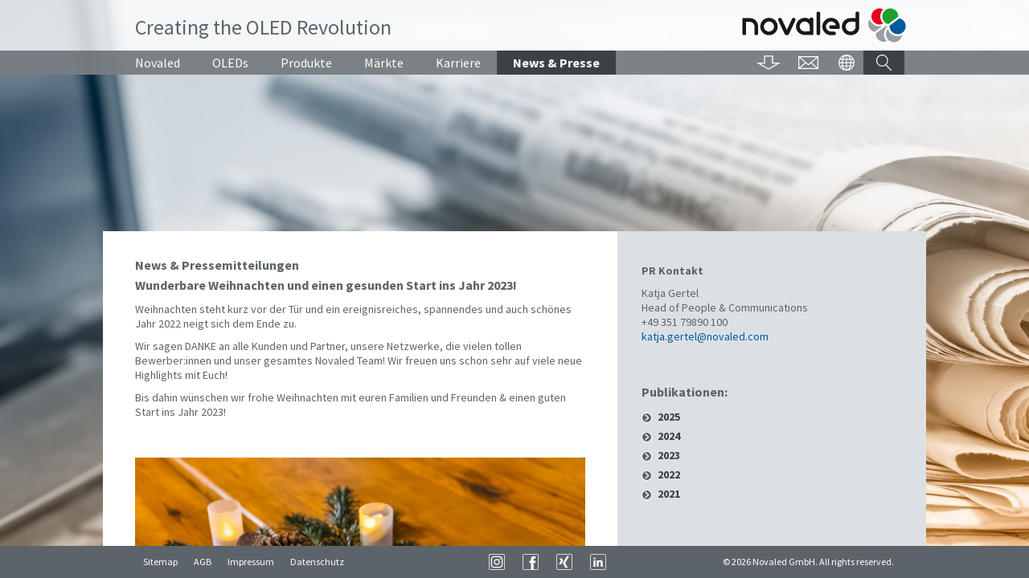

--- FILE ---
content_type: text/html; charset=utf-8
request_url: https://www.novaled.de/news_press/newsitem/happy-holidays-and-a-great-start-into-2023/
body_size: 3364
content:
<!DOCTYPE html>
<html dir="ltr" lang="de-DE" class="no-js">
<head>

<meta charset="utf-8">
<!-- 
	We ❤ TYPO3

	This website is powered by TYPO3 - inspiring people to share!
	TYPO3 is a free open source Content Management Framework initially created by Kasper Skaarhoj and licensed under GNU/GPL.
	TYPO3 is copyright 1998-2026 of Kasper Skaarhoj. Extensions are copyright of their respective owners.
	Information and contribution at https://typo3.org/
-->




<meta name="generator" content="TYPO3 CMS" />
<meta name="description" content="Novaled veröffentlicht interessante Pressemeldungen und aktuelle News zum Unternehmen: Messen, Ausstellungen, Forschungsprojekte, Rekorde, Auszeichnungen" />
<meta name="viewport" content="width=device-width" />
<meta name="robots" content="index,follow" />
<meta property="og:type" content="website" />
<meta property="og:site_name" content="NOVALED | Creating the OLED Revolution" />
<meta property="og:title" content="News &amp;amp; Presse | NOVALED | Creating the OLED Revolution" />
<meta property="og:description" content="Novaled veröffentlicht interessante Pressemeldungen und aktuelle News zum Unternehmen: Messen, Ausstellungen, Forschungsprojekte, Rekorde, Auszeichnungen" />
<meta name="twitter:card" content="summary" />










	<title>News & Presse - NOVALED | Creating the OLED Revolution</title>
	<script src="/assets/js/libs/modernizr.js"></script>
	<script src="/assets/js/libs/jquery.min.js"></script>
	<link rel="shortcut icon" href="/favicon.ico" /><link rel="stylesheet" type="text/css" href="/assets/css/novaled.css" media="screen" />
<link rel="alternate" hreflang="en-GB" href="https://www.novaled.com/news-press/newsitem/happy-holidays-and-a-great-start-into-2023/"/>
<link rel="alternate" hreflang="ja-JP" href="https://www.novaled.jp/news_press/newsitem/happy-holidays-and-a-great-start-into-2023/"/>
<link rel="alternate" hreflang="ko-KR" href="https://www.novaled.kr/news_press/newsitem/happy-holidays-and-a-great-start-into-2023/"/>
<link rel="alternate" hreflang="de-DE" href="https://www.novaled.de/news_press/newsitem/happy-holidays-and-a-great-start-into-2023/"/>
<link rel="alternate" hreflang="zh-CN" href="https://www.novaled.cn/news_press/newsitem/happy-holidays-and-a-great-start-into-2023/"/>
<link rel="alternate" hreflang="x-default" href="https://www.novaled.com/news-press/newsitem/happy-holidays-and-a-great-start-into-2023/"/>

<link rel="canonical" href="https://www.novaled.de/news_press/newsitem/happy-holidays-and-a-great-start-into-2023/"/>


</head>
<body>


<span class="mediaquery">&nbsp;</span>

<header class="header">
  <div class="head-logo content-box">
    <!--TYPO3SEARCH_begin--><h1>News & Presse</h1><!--TYPO3SEARCH_end-->
    <div class="slogan">
      Creating the OLED Revolution
    </div>
    <div class="logo"><a href="/homepage/" title="Back to Homepage"><img src="/assets/img/novaled.png" width="204" height="43" alt="NOVALED"></a></div>
  </div> <!-- head-logo -->

  <div class="nav-main">
    <a href="#" title="Mobile Navigation" class="mobile-nav">Menü</a>
    <div class="content-box">
      <nav class="nav-main-menu">
        <ul class="menu"><li><a href="/novaled/">Novaled</a><ul class="subnavi"><li><a href="/valuecreation/">Wertschöpfung</a></li><li><a href="/novaled/pin_oled_technology/">PIN OLED Technologie</a></li><li><a href="/novaled/management/">Management</a></li><li><a href="/novaled/policy/">Leitlinien</a></li><li><a href="/novaled/quality/">Qualität</a></li></ul></li><li><a href="/oleds/">OLEDs</a><ul class="subnavi"><li><a href="/oleds/oleds_function/">OLED Funktionsweise</a></li><li><a href="/oleds/oleds_in_display/">OLEDs für  Display</a></li><li><a href="/oleds/oleds_in_lighting/">OLEDs für Leuchten</a></li><li><a href="/oleds/future_of_oleds/">OLED Zukunft</a></li></ul></li><li><a href="/products/">Produkte</a><ul class="subnavi"><li><a href="/products/organic_materials/">Organische Materialien</a></li><li><a href="/products/oled_display_materials/">OLED-Display Materialien</a></li><li><a href="/products/oled_lighting_materials/">OLED-Beleuchtung Materialien</a></li><li><a href="/products/organic_photovoltaic_materials/">OSC Materialien</a></li><li><a href="/products/technology_expertise/">Technologie &amp; Know how</a></li></ul></li><li><a href="/markets/">Märkte</a><ul class="subnavi"><li><a href="/markets/oled_display/">OLED Displays</a></li><li><a href="/markets/oled_lighting/">OLED Beleuchtung</a></li><li><a href="/markets/organic_photovoltaics/">Organische Photovoltaik</a></li><li><a href="/markets/other_organic_electronics/">Organische Elektronik</a></li></ul></li><li><a href="/careers/">Karriere</a><ul class="subnavi"><li><a href="/careers/great_workplace_new/">Mehr als ein Job</a></li><li><a href="/careers/job_offers/">Jobs</a></li></ul></li><li><strong>News &amp; Presse</strong></li></ul>
      </nav>
      <nav class="nav-meta-menu">
        <ul class="meta-menu"><li><a href="/download_center/"><span class="meta-icon icon-downloads">Download</span></a><ul class="meta-subnavi"><li><a href="/download_center/logos/">Logos</a></li><li><a href="/download_center/photos/">Fotos</a></li><li><a href="/download_center/videos/">Videos</a></li><li><a href="/download_center/brochures/">Broschüren</a></li><li><a href="/download_center/press_releases/">Presse</a></li></ul></li><li><a href="/contact/contact_information_europe/"><span class="meta-icon icon-contact">Kontakt</span></a></li><li><a href="#" title=""><span class="meta-icon icon-languages">Languages</span></a><ul class="meta-subnavi"><li><a href="https://www.novaled.com/news-press/" lang="en">English</a></li><li><strong>Deutsch</strong></li><li><a href="https://www.novaled.kr/news_press/" lang="kr">한국어</a></li><li><a href="https://www.novaled.cn/news_press/" lang="cn">普通话</a></li><li><a href="https://www.novaled.jp/news_press/" lang="jp">日本語</a></li></ul></li><li><strong><span class="meta-icon icon-search">Search</span></strong><div class="meta-subnavi sub-search"><form name="searchbox-meta" class="search" action="/search_results/?tx_indexedsearch_pi2%5Baction%5D=search&amp;tx_indexedsearch_pi2%5Bcontroller%5D=Search&amp;cHash=f547b99edcb78898a232eb22fd43d4f8" method="post">
  <input type="hidden" name="tx_indexedsearch_pi2[search][_sections]" value="0" />
  <input type="hidden" name="tx_indexedsearch_pi2[search][pointer]" value="0" />
  <input type="hidden" name="tx_indexedsearch_pi2[search][ext]" value="0" />
  <input type="hidden" name="tx_indexedsearch_pi2[search][languageUid]" value="{$sys_language_uid}" />

  <input type="text" name="tx_indexedsearch_pi2[search][sword]" id="search" size="30" class="input" value="" placeholder="" />
  <button type="submit" class="button">Suchen</button>
</form>
</div></li></ul>
      </nav>
    </div>
  </div> <!-- nav-main -->

</header>

<main class="main is-background-teaser" style="background-image: url(/fileadmin/user_upload/pdf_images/downloadcenter/Novaled-Press.jpg)">
  <div class="content-container equal-container">
    <div class="content-box">
      <div class="cols16">
        <div class="col c10of16">
          <div class="content-box bg-white equal"><!--TYPO3SEARCH_begin-->




  <div class="rte">
    

	<h2>News &amp; Pressemitteilungen</h2>


  </div>












  

	
		

<section class="section boxed">
  
  <div class="rte">
    <h2>Wunderbare Weihnachten und einen gesunden Start ins Jahr 2023!</h2>

    

    <p>Weihnachten steht kurz vor der Tür und ein ereignisreiches, spannendes und auch schönes Jahr 2022 neigt sich dem Ende zu.</p>
<p>Wir sagen DANKE an alle Kunden und Partner, unsere Netzwerke, die vielen tollen Bewerber:innen und unser gesamtes Novaled Team! Wir freuen uns schon sehr auf viele neue Highlights mit Euch!</p>
<p>Bis dahin wünschen wir frohe Weihnachten mit euren Familien und Freunden &amp; einen guten Start ins Jahr 2023!</p>
<p>&nbsp;</p>

    
  
    <figure>
      <img src="../../../uploads/pics/IMG_7275.jpg"
           maxWidth="586"
           maxHeight="218"/>
      
    </figure>
  

  

  

  

  

  


  

  


    <p class="date">
      01/01/2023
    </p>

    
      <p>
        <a href="/news_press/">
          Zurück
        </a>
      </p>
    
  </div>

</section>



	





<!--TYPO3SEARCH_end--></div>
        </div>
        <div class="col c6of16 ">
          <div class="content-box-right equal bg-blue-lighter text"><!--TYPO3SEARCH_begin-->




  <div class="rte">
    

	<p><strong>PR Kontakt</strong></p>


  </div>










  <div class="rte">
    

	<p>Katja Gertel<br> Head of People &amp; Communications<br> +49 351 79890 100<br> <a href="mailto:katja.gertel@novaled.com">katja.gertel@novaled.com</a></p>


  </div>










  <div class="rte">
    

	<p><br></p><h2>Publikationen:</h2>


  </div>












  

	
		

<section class="section boxed">
  
  <ul class="unstyled-list">
    
      <li class="link-detail ico-link-grey">
        <a href="/news_press/year/2025/">
          2025
        </a>
      </li>
    
      <li class="link-detail ico-link-grey">
        <a href="/news_press/year/2024/">
          2024
        </a>
      </li>
    
      <li class="link-detail ico-link-grey">
        <a href="/news_press/year/2023/">
          2023
        </a>
      </li>
    
      <li class="link-detail ico-link-grey">
        <a href="/news_press/year/2022/">
          2022
        </a>
      </li>
    
      <li class="link-detail ico-link-grey">
        <a href="/news_press/year/2021/">
          2021
        </a>
      </li>
    
  </ul>

</section>



	





<!--TYPO3SEARCH_end--></div>
        </div>
      </div>
    </div>
  </div>
</main> <!-- main -->

<footer class="footer"><div class="footer-inner content-box"><div class="footer-meta"><ul><li><a href="/sitemap/">Sitemap</a></li><li><a href="/gtcagb/">AGB</a></li><li><a href="/imprint/">Impressum</a></li><li><a href="/privacy_policy/">Datenschutz</a></li></ul></div>				<div class="socialmedia">
				<ul>
					<li><a href="https://www.instagram.com/novaled.gmbh" class="social-icon icon-insta">Instagram</a></li>
					<li><a href="https://www.facebook.com/pages/Novaled/375980399083509?sk=wall" class="social-icon icon-facebook">Facebook</a></li>
					<li><a href="https://www.xing.com/pages/novaled" class="social-icon icon-xing">XING</a></li>
					<li><a href="https://www.linkedin.com/company/novaled" class="social-icon icon-linkedin">LinkedIn</a></li>
				</ul>
				</div><div class="copyright">&copy;&nbsp;2026 Novaled GmbH. All rights reserved.</div></div></footer>


	<script data-main="/assets/js/novaled" src="/assets/js/libs/require.js"></script>




</body>
</html>

--- FILE ---
content_type: text/css; charset=utf-8
request_url: https://www.novaled.de/assets/css/novaled.css
body_size: 34452
content:
#slider{width:700px;height:390px;list-style:none;overflow-y:auto;overflow-x:hidden}.anythingSlider-default{margin:0 auto;padding:0 45px 28px 45px}.anythingSlider-default .anythingWindow{border-top:3px solid #777;border-bottom:3px solid #777}.anythingSlider-default .anythingControls a{background:#777 url(../images/default.png) center -288px repeat-x;color:#000;border-radius:0 0 5px 5px;-moz-border-radius:0 0 5px 5px;-webkit-border-radius:0 0 5px 5px}.anythingSlider-default .anythingControls a span{visibility:visible}.anythingSlider-default .anythingControls a.cur{background:#888;color:#000}.anythingSlider-default .anythingControls a.start-stop{background-color:#040;color:#ddd}.anythingSlider-default .anythingControls a.start-stop.playing{background-color:#800}.anythingSlider-default .anythingControls a.start-stop:hover,.anythingSlider-default .anythingControls a.start-stop.hover,.anythingSlider-default .anythingControls a.start-stop .anythingControls ul a:hover{background-image:none;color:#ddd}.anythingSlider-default.activeSlider .anythingWindow{border-color:#7C9127}.anythingSlider-default.activeSlider .anythingControls a{background-color:#7C9127}.anythingSlider-default.activeSlider .anythingControls a.cur,.anythingSlider-default.activeSlider .anythingControls a:hover{background:#7C9127}.anythingSlider-default.activeSlider .anythingControls a.start-stop{background-color:#080;color:#fff}.anythingSlider-default.activeSlider .anythingControls a.start-stop.playing{background-color:#d00;color:#fff}.anythingSlider-default.activeSlider .start-stop:hover,.anythingSlider-default.activeSlider .start-stop.hover{color:#fff}.anythingSlider-default .arrow{top:50%;position:absolute;display:block}.anythingSlider-default .arrow a{display:block;width:45px;height:140px;margin:-70px 0 0 0;text-align:center;outline:0;background:url(../images/default.png) no-repeat}.anythingSlider-default .back{left:0}.anythingSlider-default .back a{background-position:left top}.anythingSlider-default .back a:hover,.anythingSlider-default .back a.hover{background-position:left -140px}.anythingSlider-default .forward{right:0}.anythingSlider-default .forward a{background-position:right top}.anythingSlider-default .forward a:hover,.anythingSlider-default .forward a.hover{background-position:right -140px}.anythingSlider-default .anythingControls{outline:0;display:none}.anythingSlider-default .anythingControls ul{margin:0;padding:0;float:left}.anythingSlider-default .anythingControls ul li{display:inline}.anythingSlider-default .anythingControls ul a{font:11px/18px Georgia, Serif;display:inline-block;text-decoration:none;padding:2px 8px;height:18px;margin:0 5px 0 0;text-align:center;outline:0}.anythingSlider-default .anythingControls .anythingNavWindow{overflow:hidden;float:left}.anythingSlider-default .anythingControls .start-stop{padding:2px 5px;width:40px;text-align:center;text-decoration:none;float:right;z-index:100;outline:0}.as-oldie .anythingSlider-default .arrow{top:30%}.as-oldie .anythingSlider-default .arrow a{margin:0}.as-oldie .anythingSlider-default .anythingControls li{margin-left:3px}.as-oldie .anythingSlider-default .anythingControls a{margin:0}.as-oldie .anythingSlider-default .anythingNavWindow{margin:0 2px}.as-oldie .anythingSlider-default .anythingNavWindow li{padding:3px 0 0 0}.anythingSlider{display:block;overflow:visible !important;position:relative}.anythingSlider .anythingWindow{overflow:hidden;position:relative;width:100%;height:100%}.anythingSlider .anythingBase{background:transparent;list-style:none;position:absolute;overflow:visible !important;top:0;left:0;margin:0;padding:0}.anythingSlider .arrow span{display:block;visibility:hidden}.anythingSlider .arrow.disabled{display:none}.anythingSlider .panel{background:transparent;display:block;overflow:hidden;float:left;padding:0;margin:0}.anythingSlider .vertical .panel{float:none}.anythingSlider .fade .panel{float:none;position:absolute;top:0;left:0;z-index:0}.anythingSlider .fade .activePage{z-index:1}.anythingSlider.rtl .anythingWindow{direction:ltr;unicode-bidi:bidi-override}.anythingSlider.rtl .anythingControls ul{float:left}.anythingSlider.rtl .anythingControls ul a{float:right}.anythingSlider,.anythingSlider .anythingWindow,.anythingSlider .anythingControls ul a,.anythingSlider .arrow a,.anythingSlider .start-stop{transition-duration:0s;-o-transition-duration:0s;-moz-transition-duration:0s;-webkit-transition-duration:0s}@font-face{font-family:'Source Sans Pro';font-style:normal;font-weight:400;src:local(""),url("/assets/font/source-sans-pro-v21-latin-regular.woff2") format("woff2"),url("/assets/font/source-sans-pro-v21-latin-regular.woff") format("woff")}@font-face{font-family:'Source Sans Pro';font-style:italic;font-weight:400;src:local(""),url("/assets/font/source-sans-pro-v21-latin-italic.woff2") format("woff2"),url("/assets/font/source-sans-pro-v21-latin-italic.woff") format("woff")}@font-face{font-family:'Source Sans Pro';font-style:normal;font-weight:700;src:local(""),url("/assets/font/source-sans-pro-v21-latin-700.woff2") format("woff2"),url("/assets/font/source-sans-pro-v21-latin-700.woff") format("woff")}@font-face{font-family:'Source Sans Pro';font-style:italic;font-weight:700;src:local(""),url("/assets/font/source-sans-pro-v21-latin-700italic.woff2") format("woff2"),url("/assets/font/source-sans-pro-v21-latin-700italic.woff") format("woff")}html,body{color:#5d6469;height:100%;margin:0;padding:0;width:100%}ul{list-style-type:none;margin:0;padding:0}ul figure{margin-top:0}body{font-family:'Source Sans Pro', Arial, sans-serif;font-size:1em;font-style:normal;font-weight:400}.lt-ie9 body{font-size:62.5% !important}figure{margin:20px 0}figure img{display:block}figure figcaption{font-size:.875em;line-height:1.357em;margin:5px 0 0}figure a{display:block;overflow:auto}.left,.right{-moz-box-sizing:border-box;-webkit-box-sizing:border-box;box-sizing:border-box;max-width:100%}.left{float:left;margin:1em 1em 1em 0}.right{float:right;margin:1em 0 1em 1em}textarea{resize:vertical}.no-text{direction:ltr;display:inline-block;text-indent:-999em}@media only screen and (max-width: 35em){.hide-small{display:none}}@media only screen and (min-width: 64em){.cols24{margin:0}.cols24:after{clear:both;content:" ";display:block;font-size:0;visibility:hidden}.cols24>.col{float:left;margin-left:5.85938%;min-height:1px}.cols24>.col:first-child{margin-left:0}.c24of24{width:100%}.cols24 .col.offset24of24{margin-left:111.71875%}.cols24 .col.offset24of24:first-child{margin-left:105.85938%}.c23of24{width:95.58919%}.cols24 .col.offset23of24{margin-left:107.30794%}.cols24 .col.offset23of24:first-child{margin-left:101.44857%}.c22of24{width:91.17839%}.cols24 .col.offset22of24{margin-left:102.89714%}.cols24 .col.offset22of24:first-child{margin-left:97.03776%}.c21of24{width:86.76758%}.cols24 .col.offset21of24{margin-left:98.48633%}.cols24 .col.offset21of24:first-child{margin-left:92.62695%}.c20of24{width:82.35677%}.cols24 .col.offset20of24{margin-left:94.07552%}.cols24 .col.offset20of24:first-child{margin-left:88.21615%}.c19of24{width:77.94596%}.cols24 .col.offset19of24{margin-left:89.66471%}.cols24 .col.offset19of24:first-child{margin-left:83.80534%}.c18of24{width:73.53516%}.cols24 .col.offset18of24{margin-left:85.25391%}.cols24 .col.offset18of24:first-child{margin-left:79.39453%}.c17of24{width:69.12435%}.cols24 .col.offset17of24{margin-left:80.8431%}.cols24 .col.offset17of24:first-child{margin-left:74.98372%}.c16of24{width:64.71354%}.cols24 .col.offset16of24{margin-left:76.43229%}.cols24 .col.offset16of24:first-child{margin-left:70.57292%}.c15of24{width:60.30273%}.cols24 .col.offset15of24{margin-left:72.02148%}.cols24 .col.offset15of24:first-child{margin-left:66.16211%}.c14of24{width:55.89193%}.cols24 .col.offset14of24{margin-left:67.61068%}.cols24 .col.offset14of24:first-child{margin-left:61.7513%}.c13of24{width:51.48112%}.cols24 .col.offset13of24{margin-left:63.19987%}.cols24 .col.offset13of24:first-child{margin-left:57.34049%}.c12of24{width:47.07031%}.cols24 .col.offset12of24{margin-left:58.78906%}.cols24 .col.offset12of24:first-child{margin-left:52.92969%}.c11of24{width:42.65951%}.cols24 .col.offset11of24{margin-left:54.37826%}.cols24 .col.offset11of24:first-child{margin-left:48.51888%}.c10of24{width:38.2487%}.cols24 .col.offset10of24{margin-left:49.96745%}.cols24 .col.offset10of24:first-child{margin-left:44.10807%}.c9of24{width:33.83789%}.cols24 .col.offset9of24{margin-left:45.55664%}.cols24 .col.offset9of24:first-child{margin-left:39.69727%}.c8of24{width:29.42708%}.cols24 .col.offset8of24{margin-left:41.14583%}.cols24 .col.offset8of24:first-child{margin-left:35.28646%}.c7of24{width:25.01628%}.cols24 .col.offset7of24{margin-left:36.73503%}.cols24 .col.offset7of24:first-child{margin-left:30.87565%}.c6of24{width:20.60547%}.cols24 .col.offset6of24{margin-left:32.32422%}.cols24 .col.offset6of24:first-child{margin-left:26.46484%}.c5of24{width:16.19466%}.cols24 .col.offset5of24{margin-left:27.91341%}.cols24 .col.offset5of24:first-child{margin-left:22.05404%}.c4of24{width:11.78385%}.cols24 .col.offset4of24{margin-left:23.5026%}.cols24 .col.offset4of24:first-child{margin-left:17.64323%}.c3of24{width:7.37305%}.cols24 .col.offset3of24{margin-left:19.0918%}.cols24 .col.offset3of24:first-child{margin-left:13.23242%}.c2of24{width:2.96224%}.cols24 .col.offset2of24{margin-left:14.68099%}.cols24 .col.offset2of24:first-child{margin-left:8.82161%}.c1of24{width:-1.44857%}.cols24 .col.offset1of24{margin-left:10.27018%}.cols24 .col.offset1of24:first-child{margin-left:4.41081%}.cols20{margin:0}.cols20:after{clear:both;content:" ";display:block;font-size:0;visibility:hidden}.cols20>.col{float:left;margin-left:2.92969%;min-height:1px}.cols20>.col:first-child{margin-left:0}.c20of20{width:100%}.cols20 .col.offset20of20{margin-left:105.85938%}.cols20 .col.offset20of20:first-child{margin-left:102.92969%}.c19of20{width:94.85352%}.cols20 .col.offset19of20{margin-left:100.71289%}.cols20 .col.offset19of20:first-child{margin-left:97.7832%}.c18of20{width:89.70703%}.cols20 .col.offset18of20{margin-left:95.56641%}.cols20 .col.offset18of20:first-child{margin-left:92.63672%}.c17of20{width:84.56055%}.cols20 .col.offset17of20{margin-left:90.41992%}.cols20 .col.offset17of20:first-child{margin-left:87.49023%}.c16of20{width:79.41406%}.cols20 .col.offset16of20{margin-left:85.27344%}.cols20 .col.offset16of20:first-child{margin-left:82.34375%}.c15of20{width:74.26758%}.cols20 .col.offset15of20{margin-left:80.12695%}.cols20 .col.offset15of20:first-child{margin-left:77.19727%}.c14of20{width:69.12109%}.cols20 .col.offset14of20{margin-left:74.98047%}.cols20 .col.offset14of20:first-child{margin-left:72.05078%}.c13of20{width:63.97461%}.cols20 .col.offset13of20{margin-left:69.83398%}.cols20 .col.offset13of20:first-child{margin-left:66.9043%}.c12of20{width:58.82813%}.cols20 .col.offset12of20{margin-left:64.6875%}.cols20 .col.offset12of20:first-child{margin-left:61.75781%}.c11of20{width:53.68164%}.cols20 .col.offset11of20{margin-left:59.54102%}.cols20 .col.offset11of20:first-child{margin-left:56.61133%}.c10of20{width:48.53516%}.cols20 .col.offset10of20{margin-left:54.39453%}.cols20 .col.offset10of20:first-child{margin-left:51.46484%}.c9of20{width:43.38867%}.cols20 .col.offset9of20{margin-left:49.24805%}.cols20 .col.offset9of20:first-child{margin-left:46.31836%}.c8of20{width:38.24219%}.cols20 .col.offset8of20{margin-left:44.10156%}.cols20 .col.offset8of20:first-child{margin-left:41.17188%}.c7of20{width:33.0957%}.cols20 .col.offset7of20{margin-left:38.95508%}.cols20 .col.offset7of20:first-child{margin-left:36.02539%}.c6of20{width:27.94922%}.cols20 .col.offset6of20{margin-left:33.80859%}.cols20 .col.offset6of20:first-child{margin-left:30.87891%}.c5of20{width:22.80273%}.cols20 .col.offset5of20{margin-left:28.66211%}.cols20 .col.offset5of20:first-child{margin-left:25.73242%}.c4of20{width:17.65625%}.cols20 .col.offset4of20{margin-left:23.51563%}.cols20 .col.offset4of20:first-child{margin-left:20.58594%}.c3of20{width:12.50977%}.cols20 .col.offset3of20{margin-left:18.36914%}.cols20 .col.offset3of20:first-child{margin-left:15.43945%}.c2of20{width:7.36328%}.cols20 .col.offset2of20{margin-left:13.22266%}.cols20 .col.offset2of20:first-child{margin-left:10.29297%}.c1of20{width:2.2168%}.cols20 .col.offset1of20{margin-left:8.07617%}.cols20 .col.offset1of20:first-child{margin-left:5.14648%}.cols16{margin:0}.cols16:after{clear:both;content:" ";display:block;font-size:0;visibility:hidden}.cols16>.col{float:left;margin-left:0;min-height:1px}.cols16>.col:first-child{margin-left:0}.c16of16{width:100%}.cols16 .col.offset16of16{margin-left:100%}.cols16 .col.offset16of16:first-child{margin-left:100%}.c15of16{width:93.75%}.cols16 .col.offset15of16{margin-left:93.75%}.cols16 .col.offset15of16:first-child{margin-left:93.75%}.c14of16{width:87.5%}.cols16 .col.offset14of16{margin-left:87.5%}.cols16 .col.offset14of16:first-child{margin-left:87.5%}.c13of16{width:81.25%}.cols16 .col.offset13of16{margin-left:81.25%}.cols16 .col.offset13of16:first-child{margin-left:81.25%}.c12of16{width:75%}.cols16 .col.offset12of16{margin-left:75%}.cols16 .col.offset12of16:first-child{margin-left:75%}.c11of16{width:68.75%}.cols16 .col.offset11of16{margin-left:68.75%}.cols16 .col.offset11of16:first-child{margin-left:68.75%}.c10of16{width:62.5%}.cols16 .col.offset10of16{margin-left:62.5%}.cols16 .col.offset10of16:first-child{margin-left:62.5%}.c9of16{width:56.25%}.cols16 .col.offset9of16{margin-left:56.25%}.cols16 .col.offset9of16:first-child{margin-left:56.25%}.c8of16{width:50%}.cols16 .col.offset8of16{margin-left:50%}.cols16 .col.offset8of16:first-child{margin-left:50%}.c7of16{width:43.75%}.cols16 .col.offset7of16{margin-left:43.75%}.cols16 .col.offset7of16:first-child{margin-left:43.75%}.c6of16{width:37.5%}.cols16 .col.offset6of16{margin-left:37.5%}.cols16 .col.offset6of16:first-child{margin-left:37.5%}.c5of16{width:31.25%}.cols16 .col.offset5of16{margin-left:31.25%}.cols16 .col.offset5of16:first-child{margin-left:31.25%}.c4of16{width:25%}.cols16 .col.offset4of16{margin-left:25%}.cols16 .col.offset4of16:first-child{margin-left:25%}.c3of16{width:18.75%}.cols16 .col.offset3of16{margin-left:18.75%}.cols16 .col.offset3of16:first-child{margin-left:18.75%}.c2of16{width:12.5%}.cols16 .col.offset2of16{margin-left:12.5%}.cols16 .col.offset2of16:first-child{margin-left:12.5%}.c1of16{width:6.25%}.cols16 .col.offset1of16{margin-left:6.25%}.cols16 .col.offset1of16:first-child{margin-left:6.25%}}@media only screen and (min-width: 64em){.mobile-only{display:none}}@media only screen and (max-width: 63.938em){.desktop-only{display:none}figure figcaption{font-size:.938em;line-height:1.333em}}.ico-link-grey,.teaser-overlay li{background-repeat:no-repeat;background-image:url('[data-uri]')}.no-svg .ico-link-grey,.no-svg .teaser-overlay li,.teaser-overlay .no-svg li{background-image:url('/assets/img/more-grau.png')}.ico-link-grey:hover,.teaser-overlay li:hover,.ico-link-grey:focus,.teaser-overlay li:focus,.ico-link-grey:active,.teaser-overlay li:active,.ico-link-blue,.content-box-right .box a,.downloads a,.text .nolist li,.pagination .nolist li,.rte .nolist li,.glossary-list .nolist li,.nolist li{background-repeat:no-repeat;background-image:url('[data-uri]')}.no-svg .ico-link-grey:hover,.no-svg .teaser-overlay li:hover,.teaser-overlay .no-svg li:hover,.no-svg .ico-link-grey:focus,.no-svg .teaser-overlay li:focus,.teaser-overlay .no-svg li:focus,.no-svg .ico-link-grey:active,.no-svg .teaser-overlay li:active,.teaser-overlay .no-svg li:active,.no-svg .ico-link-blue,.no-svg .content-box-right .box a,.content-box-right .box .no-svg a,.no-svg .downloads a,.downloads .no-svg a,.no-svg .nolist li,.nolist .no-svg li{background-image:url('/assets/img/more-blau.png')}a{color:#005b9d;text-decoration:none}a:hover,a:focus,a:active{color:#005b9d;text-decoration:underline}a.glossaryentry:hover,a.glossaryentry:focus,a.glossaryentry:active{text-decoration:none}.link-detail-blue,.content-box-right .box a,.downloads a,.text .nolist li,.pagination .nolist li,.rte .nolist li,.glossary-list .nolist li,.nolist li,.link-detail,.teaser-overlay li{background-position:left .2em;background-repeat:no-repeat;background-size:13px 13px;color:#3c4146;display:block;font-weight:700;margin:0;overflow:hidden;padding:0 0 0 20px}.link-detail-blue:hover,.content-box-right .box a:hover,.downloads a:hover,.nolist li:hover,.link-detail-blue:focus,.content-box-right .box a:focus,.downloads a:focus,.nolist li:focus,.link-detail-blue:active,.content-box-right .box a:active,.downloads a:active,.nolist li:active,.link-detail:hover,.teaser-overlay li:hover,.link-detail:focus,.teaser-overlay li:focus,.link-detail:active,.teaser-overlay li:active{color:#005b9d}.link-detail-blue.no-text,.content-box-right .box a.no-text,.downloads a.no-text,.nolist li.no-text,.link-detail.no-text,.teaser-overlay li.no-text{background-size:25px;float:right;height:25px;padding:0;width:25px}.link-detail a,.teaser-overlay li a{color:#3c4146;font-weight:700}.link-detail a:hover,.teaser-overlay li a:hover,.link-detail a:active,.teaser-overlay li a:active,.link-detail a:focus,.teaser-overlay li a:focus{color:#005b9d}.link-detail-blue,.content-box-right .box a,.downloads a,.text .nolist li,.pagination .nolist li,.rte .nolist li,.glossary-list .nolist li,.nolist li{color:#005b9d;font-weight:400}.mediaquery{direction:ltr;overflow:hidden;position:absolute;text-indent:-999em}.header{background-color:#fff;background-color:rgba(255,255,255,0.8);position:fixed;width:100%;z-index:5}.header.whiteBg{background-color:#fff !important}.is-background-teaser{background-color:#babec0;background-position:top center;background-repeat:no-repeat;background-size:cover}@media (max-width: 64em){.is-background-teaser{background-size:contain}}.overlay{background-color:#fff;background-color:rgba(255,255,255,0.8);height:100%;position:fixed;top:0;width:100%;z-index:4}.main{padding-top:200px;width:100%}.main.is-single-video{padding-top:110px}.main.home{overflow:auto;padding-top:0}.main.distributor .content-box{padding:15px 20px}.content-container{margin:0 auto;max-width:64em;position:relative}.content-box-right,.content-box{-moz-box-sizing:border-box;-webkit-box-sizing:border-box;box-sizing:border-box}.content-box-right.equal,.content-box.equal{-moz-box-sizing:inherit;-webkit-box-sizing:inherit;box-sizing:inherit}.content-box figure img,.content-box img{display:block;height:auto;margin:20px 0 0;max-width:100%}.content-box figure img{border:0;margin:0}.content-box-right{padding:15px 20px}.content-box-right .box{background-color:transparent;border:0;padding:0}.content-box-right .box ul,.content-box-right .box ol{margin:0;padding:0}.content-box-right .box ul li,.content-box-right .box ol li{display:inline-block;line-height:1;margin:8px 0 0 13px;padding:0;width:100%}.content-box-right .box ul li:before,.content-box-right .box ol li:before{display:none}.content-box-right .box ul li a,.content-box-right .box ol li a{background-position:top left}.content-box-right .box ul li figure,.content-box-right .box ol li figure{margin-top:0}.content-box-right .box img{height:50px;width:35px}.content-box-right .box p{margin:5px 0 0}.col .content-box{overflow:auto;padding:15px 20px}.pagination .current{font-weight:400}@media only screen and (min-width: 64em){.mediaquery{display:none}.main{bottom:40px;display:block;left:0;overflow:auto;padding-top:288px;position:absolute;right:0;top:0}.main .col .content-box:last-child,.main .col .content-box-right:last-child{margin-bottom:50px}.main.distributor{-moz-box-sizing:border-box;-webkit-box-sizing:border-box;box-sizing:border-box;height:100%}.main.distributor .content-box{padding:30px 40px}.main.distributor .content-box:last-child{margin-bottom:120px}.main.home{height:100%;overflow:visible}.main.home .background-slider{-moz-box-sizing:border-box;-webkit-box-sizing:border-box;box-sizing:border-box;padding-bottom:2.5em}.col .content-box{padding:30px 40px}.content-container.set-to-bottom{bottom:40px;left:0;position:absolute;right:0;width:100%}.content-box-right{padding:30px 20px 30px 30px}}.bg-blue-lighter{background-color:#dce0e4}.bg-white{background-color:#fff}.bg-transparent{background-color:rgba(255,255,255,0.8)}.bg-none{background-color:transparent}.sitemap h2{font-size:1.071em;margin:20px 0 5px}.sitemap ol{list-style-type:none;padding-left:15px}.downloads ul,.rte .downloads ul,.glossary-list .downloads ul,.text .downloads ul,.pagination .downloads ul,.rte .downloads ul,.glossary-list .downloads ul{margin-left:0}.downloads li{display:inline-block;padding:0 !important}.downloads li:before{display:none !important}.downloads li:after{clear:both;content:''}.downloads img{float:left;margin:0 10px 0 0 !important}@media print{body{background:#fff;color:#000}img{max-width:100% !important}ul,img{page-break-inside:avoid}a{color:#000;font-weight:bolder;text-decoration:none}a[href]:after{content:none !important}.header{position:relative}.main{padding:0}.link-detail-blue,.content-box-right .box a,.downloads a,.text .nolist li,.pagination .nolist li,.rte .nolist li,.glossary-list .nolist li,.nolist li,.link-detail,.teaser-overlay li{background:none;padding:0}}.mobile-nav{background-repeat:no-repeat;background-image:url('[data-uri]')}.no-svg .mobile-nav{background-image:url('/assets/img/menu_responsive.png')}.icon-contact{background-repeat:no-repeat;background-image:url('[data-uri]')}.no-svg .icon-contact{background-image:url('/assets/img/contact.png')}.icon-downloads{background-repeat:no-repeat;background-image:url('[data-uri]')}.no-svg .icon-downloads{background-image:url('/assets/img/downloads.png')}.icon-languages{background-repeat:no-repeat;background-image:url('[data-uri]')}.no-svg .icon-languages{background-image:url('/assets/img/languages.png')}.icon-search{background-repeat:no-repeat;background-image:url('[data-uri]')}.no-svg .icon-search{background-image:url('/assets/img/search.png')}.mobile-nav{direction:ltr;height:18px;left:20px;position:absolute;text-indent:-99999em;top:-40px;width:30px}.nav-main{background-color:#5d6469;color:#fff;display:table;position:relative;width:100%}.nav-main a,.nav-main strong{color:#fff;margin:0}.nav-main a:active,.nav-main a:hover,.nav-main a:focus,.nav-main strong:active,.nav-main strong:hover,.nav-main strong:focus{text-decoration:none}.nav-main strong{background-color:#3c4146}.nav-main ul{margin:0;padding:0}.nav-main>div{max-width:64em;margin:0 auto;display:none}.nav-main>div.active{display:-moz-box;-moz-box-orient:vertical;display:-webkit-box;-webkit-box-orient:vertical;display:-ms-flexbox;-ms-flex-direction:column-reverse;display:-webkit-flex;-webkit-flex-direction:column-reverse;display:flex;flex-direction:column-reverse}.nav-main>div.active .nav-main-menu{-webkit-box-ordinal-group:2;-ms-flex-order:1}.nav-main>div.active .nav-meta-menu{-webkit-box-ordinal-group:1;-ms-flex-order:2}.nav-main:after{content:'';display:block;clear:both}.nav-main .content-box{padding:0}.search{width:100%}.search .button,.search .input{height:25px}.search .input{-moz-box-sizing:border-box;-webkit-box-sizing:border-box;box-sizing:border-box;margin:0;width:75%;border:none;float:left}.search .button{float:right;margin:0;width:25%;background-color:transparent;color:#fff;border:none;font-size:.9em;cursor:pointer}.sub-search{padding:5px;margin:0}.menu li{display:block;position:relative}.menu li:not(:last-child){border-bottom:1px solid #fff}.menu li:first-child{border-top:1px solid #fff}.menu li.active,.menu li:hover,.menu li:focus{background-color:#3c4146}.menu li.active>.subnavi{display:block}.menu a,.menu strong{padding:5px 20px;display:block}.menu strong a{padding:0}.meta-menu>li{margin-right:-4px}.meta-menu li{display:inline;vertical-align:middle}.meta-menu strong,.meta-menu a{display:inline-block}.meta-icon{background-position:50%;direction:ltr;display:inline-block;height:20px;text-indent:-99999em;width:30px}.subnavi,.meta-subnavi{display:none;background-color:#babec0;color:#5d6469}.subnavi a,.meta-subnavi a{color:#5d6469}.subnavi a:hover,.subnavi a:active,.subnavi a:focus,.meta-subnavi a:hover,.meta-subnavi a:active,.meta-subnavi a:focus{background-color:#3c4146;color:#fff}.subnavi a,.subnavi strong{padding-left:40px}.subnavi a a,.subnavi strong a{color:#fff;padding-left:0}.subnavi a a:hover,.subnavi a a:active,.subnavi a a:focus,.subnavi strong a:hover,.subnavi strong a:active,.subnavi strong a:focus{color:#5d6469}.subnavi.active{display:block}.meta-subnavi{width:100%;position:relative}.meta-subnavi li{display:block}.meta-subnavi li:not(:last-child){border-bottom:1px solid #fff}.meta-subnavi li:first-child{border-top:1px solid #fff}.meta-subnavi a,.meta-subnavi strong{display:block;padding:5px 20px}.meta-subnavi.active{display:block;float:left}@media only screen and (min-width: 56.25em){.mobile-nav{display:none}.nav-main{background-color:rgba(93,100,105,0.8);display:block}.nav-main>div{display:block}.nav-main li{border:none !important}.nav-main .content-box{padding:0 28px 0 20px}.search{width:280px}.sub-search{left:inherit !important;right:0}.nav-main-menu{float:left}.menu>li{display:block;float:left}.menu>li.active>.subnavi,.menu>li:hover>.subnavi,.menu>li:focus>.subnavi{display:block}.nav-meta-menu{display:block;float:right;padding-right:3px}.meta-menu li{display:inline-block;position:relative}.meta-menu li:hover,.meta-menu li:active,.meta-menu li:focus{background-color:#3c4146}.meta-menu li:hover>.meta-subnavi,.meta-menu li:active>.meta-subnavi,.meta-menu li:focus>.meta-subnavi{display:block}.meta-menu a,.meta-menu strong{padding:5px 13px}.meta-menu strong a{padding:0}.meta-icon:not(.icon-downloads){width:25px}.subnavi,.meta-subnavi{background-color:rgba(93,100,105,0.8);color:#fff}.subnavi a,.meta-subnavi a{color:#fff}.subnavi{white-space:nowrap;width:auto;position:absolute}.subnavi a,.subnavi strong{padding-left:20px}.meta-subnavi{width:auto;position:absolute;left:0}.meta-subnavi li{display:block}}@media only screen and (max-width: 56.25em){.meta-menu li{display:inline;vertical-align:middle}.meta-menu li>strong,.meta-menu li>a{padding:10px 20px 7px}.meta-menu li>strong:hover,.meta-menu li>strong:active,.meta-menu li>strong:focus,.meta-menu li>a:hover,.meta-menu li>a:active,.meta-menu li>a:focus{background-color:#3c4146}.meta-menu li>strong a,.meta-menu li>strong span,.meta-menu li>a a,.meta-menu li>a span{display:inline-block;margin:0;padding:0}}@media print{.nav-main{display:none}}.teaser-box{z-index:2}.teaser-box header{background-color:#5d6469;background-color:rgba(93,100,105,0.8);color:#fff;min-height:1em;padding:10px 15px}.teaser-box .teaser-content{background-color:#fff;background-color:rgba(255,255,255,0.8);padding:20px 15px 45px;position:relative}.teaser-box .teaser-content p:first-child,.teaser-box .teaser-content a:first-child,.teaser-box .teaser-content strong:first-child,.teaser-box .teaser-content ul:first-child,.teaser-box .teaser-content ol:first-child{margin-top:0}.teaser-box .heading,.teaser-box .rte h2,.rte .teaser-box h2,.teaser-box .glossary-list h2,.glossary-list .teaser-box h2,.teaser-box .rte h3,.rte .teaser-box h3,.teaser-box .glossary-list h3,.glossary-list .teaser-box h3{margin:0}.teaser-box .link-detail,.teaser-box .teaser-overlay li,.teaser-overlay .teaser-box li{background-position:left top;bottom:15px;margin:0;position:absolute;right:15px}.text .teaser-box ul,.pagination .teaser-box ul,.rte .teaser-box ul,.glossary-list .teaser-box ul{margin-left:0;margin-top:10px}.text .teaser-box li,.pagination .teaser-box li,.rte .teaser-box li,.glossary-list .teaser-box li{list-style:none;margin-left:0;padding-left:0}.text .teaser-box li:before,.pagination .teaser-box li:before,.rte .teaser-box li:before,.glossary-list .teaser-box li:before{display:none}.text .teaser-box .list-teaser li,.pagination .teaser-box .list-teaser li,.rte .teaser-box .list-teaser li,.glossary-list .teaser-box .list-teaser li{background-position:0 .4em;padding-left:23px !important}.text .teaser-box p,.pagination .teaser-box p,.rte .teaser-box p,.glossary-list .teaser-box p,.text .teaser-box a,.pagination .teaser-box a,.rte .teaser-box a,.glossary-list .teaser-box a{display:block}.text .teaser-box p a,.pagination .teaser-box p a,.rte .teaser-box p a,.glossary-list .teaser-box p a{display:inline-block}@media only screen and (min-width: 64em){.main.home .teaser-box-wrapper{bottom:12%;position:absolute;width:100%}.main.home .teaser-box-wrapper>div{margin:0 auto;max-width:56.44em;position:relative}.teaser-box-wrapper .col,.teaser-box-wrapper .cols24{display:-webkit-box;display:-ms-flexbox;display:-webkit-flex;display:flex}.teaser-box{display:-moz-box;-moz-box-orient:vertical;-moz-box-flex:1;display:-webkit-box;-webkit-box-orient:vertical;-webkit-box-flex:1;display:-ms-flexbox;-ms-flex-direction:column;-ms-flex:1;display:-webkit-flex;-webkit-flex-direction:column;-webkit-flex:1;display:flex;flex-direction:column;flex:1}.teaser-box .teaser-content{min-height:72%;-moz-box-flex:1;-webkit-box-flex:1;-ms-flex:1 0 auto;-webkit-flex:1 0 auto;flex:1 0 auto}}.teaser-overlay{background-color:#fff}.teaser-overlay .text ul,.teaser-overlay .pagination ul,.teaser-overlay .rte ul,.teaser-overlay .glossary-list ul,.teaser-overlay .rte ul,.teaser-overlay .glossary-list ul{margin-top:20px}@media only screen and (min-width: 64em){.teaser-overlay{background-color:rgba(255,255,255,0.8);margin:0 auto;max-width:640px}}.socialmedia .icon-insta{background-repeat:no-repeat;background-image:url('[data-uri]')}.no-svg .socialmedia .icon-insta,.socialmedia .no-svg .icon-insta{background-image:url('/assets/img/insta-passiv.png')}.socialmedia .icon-insta:hover,.socialmedia .icon-insta:active,.socialmedia .icon-insta:focus{background-repeat:no-repeat;background-image:url('[data-uri]')}.no-svg .socialmedia .icon-insta:hover,.socialmedia .no-svg .icon-insta:hover,.no-svg .socialmedia .icon-insta:active,.socialmedia .no-svg .icon-insta:active,.no-svg .socialmedia .icon-insta:focus,.socialmedia .no-svg .icon-insta:focus{background-image:url('/assets/img/insta-aktiv.png')}.socialmedia .icon-facebook{background-repeat:no-repeat;background-image:url('[data-uri]')}.no-svg .socialmedia .icon-facebook,.socialmedia .no-svg .icon-facebook{background-image:url('/assets/img/facebook-passiv.png')}.socialmedia .icon-facebook:hover,.socialmedia .icon-facebook:active,.socialmedia .icon-facebook:focus{background-repeat:no-repeat;background-image:url('[data-uri]')}.no-svg .socialmedia .icon-facebook:hover,.socialmedia .no-svg .icon-facebook:hover,.no-svg .socialmedia .icon-facebook:active,.socialmedia .no-svg .icon-facebook:active,.no-svg .socialmedia .icon-facebook:focus,.socialmedia .no-svg .icon-facebook:focus{background-image:url('/assets/img/facebook-aktiv.png')}.socialmedia .icon-xing{background-repeat:no-repeat;background-image:url('[data-uri]')}.no-svg .socialmedia .icon-xing,.socialmedia .no-svg .icon-xing{background-image:url('/assets/img/xing-passiv.png')}.socialmedia .icon-xing:hover,.socialmedia .icon-xing:active,.socialmedia .icon-xing:focus{background-repeat:no-repeat;background-image:url('[data-uri]')}.no-svg .socialmedia .icon-xing:hover,.socialmedia .no-svg .icon-xing:hover,.no-svg .socialmedia .icon-xing:active,.socialmedia .no-svg .icon-xing:active,.no-svg .socialmedia .icon-xing:focus,.socialmedia .no-svg .icon-xing:focus{background-image:url('/assets/img/xing-aktiv.png')}.socialmedia .icon-linkedin{background-repeat:no-repeat;background-image:url('[data-uri]')}.no-svg .socialmedia .icon-linkedin,.socialmedia .no-svg .icon-linkedin{background-image:url('/assets/img/linkedin-passiv.png')}.socialmedia .icon-linkedin:hover,.socialmedia .icon-linkedin:active,.socialmedia .icon-linkedin:focus{background-repeat:no-repeat;background-image:url('[data-uri]')}.no-svg .socialmedia .icon-linkedin:hover,.socialmedia .no-svg .icon-linkedin:hover,.no-svg .socialmedia .icon-linkedin:active,.socialmedia .no-svg .icon-linkedin:active,.no-svg .socialmedia .icon-linkedin:focus,.socialmedia .no-svg .icon-linkedin:focus{background-image:url('/assets/img/linkedin-aktiv.png')}.footer{background-color:#5d6469;width:100%}.footer-inner{padding:10px 0;color:#fff;width:100%;display:table}.footer-inner a{color:#fff;margin:0}.footer-inner ul{margin:0;padding:0}.footer-inner ul>li{display:inline-block;padding:0 10px}.footer-inner .footer-meta,.footer-inner .socialmedia,.footer-inner .copyright{font-size:.750em}.footer-meta{display:table-cell;text-align:center;padding:10px 0}.socialmedia{display:table-header-group;text-align:center}.socialmedia .social-icon{background-position:0 50%;direction:ltr;display:block;height:35px;text-indent:-99999em;width:35px}.copyright{display:table-footer-group;text-align:center}@media only screen and (min-width: 64em){.footer{bottom:0;left:0;position:fixed;right:0}.footer-inner{max-width:64em;margin:0 auto}.footer-inner.content-box{padding-left:40px;padding-right:40px}}@media only screen and (min-width: 35em){.footer-meta,.socialmedia,.copyright{display:table-cell;vertical-align:middle}.footer-meta{text-align:left;padding:0}.socialmedia .social-icon{width:20px;height:20px}.copyright{text-align:right}}@media print{.footer{display:none}}.table{margin:20px 0;width:100%;border:0;border-collapse:collapse;font-size:.9em}.table td{vertical-align:top;padding:15px 0;border-bottom:1px solid #babec0}.table .tb-date{padding-right:20px}.table .tb-lang{padding-left:20px}.teaser-grid{padding:15px 20px}.grid-list{display:-moz-box;-moz-box-orient:vertical;display:-webkit-box;-webkit-box-orient:vertical;display:-ms-flexbox;-ms-flex-direction:row;-ms-flex-wrap:wrap;display:-webkit-flex;-webkit-flex-direction:row;-webkit-flex-wrap:wrap;display:flex;flex-direction:row;flex-wrap:wrap;list-style-type:none;width:100%;margin:20px 0 0;padding:0}.grid-list:after{content:'';display:block;clear:both}.grid-list+.grid-list{margin:0}.grid-box{display:-moz-box;-moz-box-orient:horizontal;-moz-box-pack:end;-moz-box-align:end;display:-webkit-box;-webkit-box-orient:horizontal;-webkit-box-pack:end;-webkit-box-align:end;display:-ms-flexbox;-ms-flex-direction:column;-ms-flex-pack:end;-ms-flex-align:center;display:-webkit-flex;-webkit-flex-direction:column;-webkit-justify-content:flex-end;-webkit-align-items:center;display:flex;flex-direction:column;justify-content:flex-end;align-items:center;background-color:#dce0e4;margin:0 2% 30px;overflow:hidden}.grid-content{display:-moz-box;-moz-box-flex:1;display:-webkit-box;-webkit-box-flex:1;display:-ms-flexbox;-ms-flex-align:center;-ms-flex:1 0 auto;display:-webkit-flex;-webkit-align-items:center;-webkit-flex:1 0 auto;display:flex;align-items:center;flex:1 0 auto;padding:0}.grid-content img{display:block;margin:0}.grid-meta{display:-moz-box;-moz-box-orient:vertical;display:-webkit-box;-webkit-box-orient:vertical;display:-ms-flexbox;-ms-flex-direction:column;display:-webkit-flex;-webkit-flex-direction:column;display:flex;flex-direction:column;background-color:#d9d9d9;padding:15px 10px;position:relative;width:100%;min-height:125px;-moz-box-sizing:border-box;-webkit-box-sizing:border-box;box-sizing:border-box}.grid-meta .filename{padding-bottom:10px;font-size:0.875em;display:-moz-box;-moz-box-orient:horizontal;-moz-box-flex:1;display:-webkit-box;-webkit-box-orient:horizontal;-webkit-box-flex:1;display:-ms-flexbox;-ms-flex-direction:column;-ms-flex:1 0 auto;-webkit-flex:1 0 auto;flex:1 0 auto}.grid-meta .fileinfo:after{content:'';display:inline-block;clear:both}.grid-meta .filetype{font-size:0.875em;display:block;float:left}.grid-meta .filesize{font-size:0.875em;display:block;float:right;margin-left:auto}.no-flexbox .grid-list{display:block}.no-flexbox .grid-box{float:left}.no-flexbox .grid-content{display:block;text-align:center;height:225px}.no-flexbox .grid-content img{display:inline-block}@media only screen and (max-width: 35em){.img-box,.file-box{width:48%}.img-box:nth-child(2n+1),.file-box:nth-child(2n+1){margin-left:0}.img-box:nth-child(2n),.file-box:nth-child(2n){margin-right:0}.img-box img,.file-box img{max-width:100%;height:auto;margin:0}.video-box{width:100%;margin-left:0;margin-right:0}.video-box video{width:100%;height:auto}.grid-meta .fileinfo:after{content:none}.grid-meta .filetype,.grid-meta .filesize{float:none}}@media only screen and (min-width: 35em) and (max-width: 56.25em){.img-box,.file-box{width:30.5%;-webkit-flex-basis:30.5%;flex-basis:30.5%}.img-box:nth-child(3n+1),.file-box:nth-child(3n+1){margin-left:0}.img-box:nth-child(3n),.file-box:nth-child(3n){margin-right:0}.video-box{width:48%;-webkit-flex-basis:48%;flex-basis:48%}.video-box:nth-child(2n+1){margin-left:0}.video-box:nth-child(2n){margin-right:0}}@media only screen and (min-width: 56.313em){.img-box,.file-box{width:22%;-webkit-flex-basis:22%;flex-basis:22%}.img-box:nth-child(4n+1),.file-box:nth-child(4n+1){margin-left:0}.img-box:nth-child(4n),.file-box:nth-child(4n){margin-right:0}.video-box{width:48%;-webkit-flex-basis:48%;flex-basis:48%}.video-box:nth-child(2n+1){margin-left:0}.video-box:nth-child(2n){margin-right:0}}@media only screen and (min-width: 64em){.teaser-grid{padding:30px 40px}}@media print{.grid-box{float:left;width:46%;padding-bottom:20px;border-bottom:1px solid black}.grid-box:nth-child(2n):after{content:'';display:inline-block;clear:both}.img-box .grid-content,.file-box .grid-content{height:225px}}.select-extension-disabled{display:none !important}.only-reader{direction:ltr;left:-9999em;position:absolute;text-indent:-99999em}.agreementText{display:none}.agreementText.active{display:block}#agreementBox{max-width:none;width:auto}.formular{font-size:.9em;margin:0 auto}.formular fieldset{border:0;margin:0;padding:0}.formular fieldset:before{content:'';display:block;border-bottom:1px solid #babec0 !important}.formular legend{display:none}.formular ol{list-style-type:none;padding:0}.formular input[type=checkbox]{cursor:pointer}.formular button{margin-left:34% !important;flex:inherit}.formular .text,.formular .pagination,.formular .rte,.formular .glossary-list,.formular .select,.formular .check,.formular .upload{margin:0 10px 10px;overflow:hidden}.formular .text label,.formular .pagination label,.formular .rte label,.formular .glossary-list label,.formular .text .label,.formular .pagination .label,.formular .rte .label,.formular .glossary-list .label,.formular .select label,.formular .select .label,.formular .check label,.formular .check .label,.formular .upload label,.formular .upload .label{text-align:right;vertical-align:top;display:inline-block}.formular .text label[for=agreement],.formular .pagination label[for=agreement],.formular .rte label[for=agreement],.formular .glossary-list label[for=agreement],.formular .text .label[for=agreement],.formular .pagination .label[for=agreement],.formular .rte .label[for=agreement],.formular .glossary-list .label[for=agreement],.formular .select label[for=agreement],.formular .select .label[for=agreement],.formular .check label[for=agreement],.formular .check .label[for=agreement],.formular .upload label[for=agreement],.formular .upload .label[for=agreement]{text-align:left}.formular .text div,.formular .pagination div,.formular .rte div,.formular .glossary-list div,.formular .select div,.formular .check div,.formular .upload div{margin:0 10px;display:inline-block}.formular .text small,.formular .pagination small,.formular .rte small,.formular .glossary-list small,.formular .select small,.formular .check small,.formular .upload small{color:#babec0}.formular .text.error,.formular .error.pagination,.formular .error.rte,.formular .error.glossary-list,.formular .select.error,.formular .check.error,.formular .upload.error{color:red}.formular .text.error input,.formular .error.pagination input,.formular .error.rte input,.formular .error.glossary-list input,.formular .text.error select,.formular .error.pagination select,.formular .error.rte select,.formular .error.glossary-list select,.formular .text.error textarea,.formular .error.pagination textarea,.formular .error.rte textarea,.formular .error.glossary-list textarea,.formular .select.error input,.formular .select.error select,.formular .select.error textarea,.formular .check.error input,.formular .check.error select,.formular .check.error textarea,.formular .upload.error input,.formular .upload.error select,.formular .upload.error textarea{border:1px solid red}.formular .text select,.formular .pagination select,.formular .rte select,.formular .glossary-list select,.formular .text input,.formular .pagination input,.formular .rte input,.formular .glossary-list input,.formular .text textarea,.formular .pagination textarea,.formular .rte textarea,.formular .glossary-list textarea,.formular .select select,.formular .select input,.formular .select textarea,.formular .upload select,.formular .upload input,.formular .upload textarea{-moz-box-sizing:border-box;-webkit-box-sizing:border-box;box-sizing:border-box;width:100%;max-width:309px}.formular .upload small:nth-of-type(2){display:block;margin-top:10px;max-width:309px}.formular .check div{margin:0}.formular .check label[for="agreement"]{color:#005b9d;font-size:13px;font-weight:700}.formular .text dfn,.formular .pagination dfn,.formular .rte dfn,.formular .glossary-list dfn{border-bottom:0 none;color:inherit;padding-right:2px}#confirmation .leftColumn,#confirmation .rightColumn{vertical-align:top}#confirmation .leftColumn{padding-right:20px;width:100px}#confirmation a{word-break:break-all;word-break:break-word;display:inline-block;margin:0}@media only screen and (max-width: 35em){.formular .text,.formular .pagination,.formular .rte,.formular .glossary-list,.formular .select,.formular .check,.formular .upload{display:block}.formular .text label,.formular .pagination label,.formular .rte label,.formular .glossary-list label,.formular .text .label,.formular .pagination .label,.formular .rte .label,.formular .glossary-list .label,.formular .select label,.formular .select .label,.formular .check label,.formular .check .label,.formular .upload label,.formular .upload .label{display:block;width:inherit;text-align:left}.formular .text div,.formular .pagination div,.formular .rte div,.formular .glossary-list div,.formular .select div,.formular .check div,.formular .upload div{margin:0;display:block;width:95%}.formular button{margin:0 10px 10px !important}}@media only screen and (min-width: 35.063em){.formular .text,.formular .pagination,.formular .rte,.formular .glossary-list,.formular .select,.formular .check,.formular .upload{display:-moz-box;display:-webkit-box;display:-ms-flexbox;display:-webkit-flex;display:flex}.formular .text label,.formular .pagination label,.formular .rte label,.formular .glossary-list label,.formular .text .label,.formular .pagination .label,.formular .rte .label,.formular .glossary-list .label,.formular .select label,.formular .select .label,.formular .check label,.formular .check .label,.formular .upload label,.formular .upload .label{-moz-box-flex:1;-webkit-box-flex:1;-ms-flex:1;-webkit-flex:1;flex:1}.formular .text div,.formular .pagination div,.formular .rte div,.formular .glossary-list div,.formular .select div,.formular .check div,.formular .upload div{-moz-box-flex:2;-webkit-box-flex:2;-ms-flex:2;-webkit-flex:2;flex:2}.no-flexbox .formular .text,.no-flexbox .formular .pagination,.no-flexbox .formular .rte,.no-flexbox .formular .glossary-list,.no-flexbox .formular .select,.no-flexbox .formular .check,.no-flexbox .formular .upload{display:block}.no-flexbox .formular .text label,.no-flexbox .formular .pagination label,.no-flexbox .formular .rte label,.no-flexbox .formular .glossary-list label,.no-flexbox .formular .text .label,.no-flexbox .formular .pagination .label,.no-flexbox .formular .rte .label,.no-flexbox .formular .glossary-list .label,.no-flexbox .formular .select label,.no-flexbox .formular .select .label,.no-flexbox .formular .check label,.no-flexbox .formular .check .label,.no-flexbox .formular .upload label,.no-flexbox .formular .upload .label{display:block;width:33%;float:left;margin-right:10px}.no-flexbox .formular .text label[for="agreement"],.no-flexbox .formular .pagination label[for="agreement"],.no-flexbox .formular .rte label[for="agreement"],.no-flexbox .formular .glossary-list label[for="agreement"],.no-flexbox .formular .text .label[for="agreement"],.no-flexbox .formular .pagination .label[for="agreement"],.no-flexbox .formular .rte .label[for="agreement"],.no-flexbox .formular .glossary-list .label[for="agreement"],.no-flexbox .formular .select label[for="agreement"],.no-flexbox .formular .select .label[for="agreement"],.no-flexbox .formular .check label[for="agreement"],.no-flexbox .formular .check .label[for="agreement"],.no-flexbox .formular .upload label[for="agreement"],.no-flexbox .formular .upload .label[for="agreement"]{width:100%}.no-flexbox .formular .text div,.no-flexbox .formular .pagination div,.no-flexbox .formular .rte div,.no-flexbox .formular .glossary-list div,.no-flexbox .formular .select div,.no-flexbox .formular .check div,.no-flexbox .formular .upload div{margin:0;display:block;float:left}}@media only screen and (min-width: 64em){.form{margin:0 auto;max-width:64em;position:relative}.formular .upload{margin-top:20px}.formular .upload+.upload{margin-top:10px;margin-bottom:20px}}@media print{.formular .text label,.formular .pagination label,.formular .rte label,.formular .glossary-list label,.formular .text .label,.formular .pagination .label,.formular .rte .label,.formular .glossary-list .label,.formular .select label,.formular .select .label,.formular .check label,.formular .check .label,.formular .upload label,.formular .upload .label{width:30%;float:left}.formular .text button,.formular .pagination button,.formular .rte button,.formular .glossary-list button,.formular .select button,.formular .check button,.formular .upload button{padding:7px 15px}.formular .text button:before,.formular .pagination button:before,.formular .rte button:before,.formular .glossary-list button:before,.formular .select button:before,.formular .check button:before,.formular .upload button:before{display:none}.formular .text textarea,.formular .pagination textarea,.formular .rte textarea,.formular .glossary-list textarea,.formular .select textarea,.formular .check textarea,.formular .upload textarea{width:50%}}.heading,.rte h2,.glossary-list h2,.rte h3,.glossary-list h3{margin:0;padding:0}h1{text-indent:-9999em;direction:ltr;position:absolute}.style1,.rte h2,.glossary-list h2{font-size:1em;font-weight:700;line-height:1.563em;margin-bottom:0;margin-top:20px}.style1+ul,.rte h2+ul,.glossary-list h2+ul,.style1+.nolist,.rte h2+.nolist,.glossary-list h2+.nolist,.style1+strong,.rte h2+strong,.glossary-list h2+strong,.style1+a,.rte h2+a,.glossary-list h2+a,.style1+p,.rte h2+p,.glossary-list h2+p{margin-top:8px}.style1 strong,.rte h2 strong,.glossary-list h2 strong{font-size:initial;line-height:initial}.style2{font-size:1em;font-weight:400;color:#fff;line-height:1.625em}.style3{font-size:2.625em;font-weight:400;color:#3c4146;line-height:1.071em}@media only screen and (max-width: 63.938em){.style3 span{display:none}}.style4{font-size:.938em;font-weight:700;color:#3c4146;line-height:1.333em;margin-bottom:10px}.style5{border-bottom:1px solid #3c4146;color:#3c4146;font-size:1em;font-weight:400;line-height:1;padding-bottom:5px;margin-bottom:5px}.style6,.rte h3,.glossary-list h3{color:#5d6469;line-height:1.429em;margin:22px 0 0;padding:0;font-size:.875em;font-weight:700}.style6+ul,.rte h3+ul,.glossary-list h3+ul,.style6+.nolist,.rte h3+.nolist,.glossary-list h3+.nolist,.style6+strong,.rte h3+strong,.glossary-list h3+strong,.style6+a,.rte h3+a,.glossary-list h3+a,.style6+p,.rte h3+p,.glossary-list h3+p{margin-top:8px}.style6 strong,.rte h3 strong,.glossary-list h3 strong{font-size:initial;line-height:initial}.style6+p,.rte h3+p,.glossary-list h3+p{margin-top:4px}.style1+.style6,.rte h2+.style6,.glossary-list h2+.style6,.rte .style1+h3,.rte h2+h3,.glossary-list .style1+h3,.glossary-list h2+h3{margin-top:10px}@media only screen and (min-width: 64em){.style1,.rte h2,.glossary-list h2{line-height:1.563em}.style2{line-height:1}.style4{font-size:.875em;line-height:1.357em}}@media print{.heading,.rte h2,.glossary-list h2,.rte h3,.glossary-list h3{page-break-after:avoid}}.head-logo{max-width:64em;margin:0 auto}.head-logo:after{content:'';display:block;clear:both}.head-logo.content-box{padding:0}.slogan{display:none;float:left;font-size:1.625em;color:#5d6469;position:relative;top:50%;-moz-transform:translateY(50%);-ms-transform:translateY(50%);-webkit-transform:translateY(50%);transform:translateY(50%)}.logo{text-align:right;float:right;margin:10px 5px 10px 0}.logo>a{margin:0}.logo>a img{border:none;margin:0}@media only screen and (max-width: 56.187em){.slogan{font-size:1.4em;margin:5px 0 0 40px}}@media only screen and (max-width: 38.75em){.slogan{font-size:1.2em;margin:10px 0 0 33px}}@media only screen and (min-width: 35.063em){.slogan{display:block}.head-logo.content-box{padding:0 20px 0 40px}}@media print{.logo{float:none;text-align:right}}.anythingSlider-default .anythingControls a,.anythingSlider-default .arrow a{background-image:none}.background-slider .arrow.forward span{background-repeat:no-repeat;background-image:url('[data-uri]')}.no-svg .background-slider .arrow.forward span,.background-slider .arrow.forward .no-svg span{background-image:url('/assets/img/slider-pfeil.png')}.background-slider .arrow.back span{background-repeat:no-repeat;background-image:url('[data-uri]')}.no-svg .background-slider .arrow.back span,.background-slider .arrow.back .no-svg span{background-image:url('/assets/img/slider-pfeil-left.png')}.anythingSlider{padding:0}.anythingSlider .anythingWindow{border:0}*:not(.background-slider) .anythingSlider .anythingWindow{overflow:visible}*:not(.background-slider) .anythingSlider .panel{overflow:visible}.background-slider{height:320px;overflow:hidden;position:relative;width:100%}.background-slider .slide-content{background-position:50% -30px;background-repeat:no-repeat;background-size:auto 100%;position:relative}.background-slider .slide-content .heading span,.background-slider .slide-content .rte h2 span,.rte .background-slider .slide-content h2 span,.background-slider .slide-content .glossary-list h2 span,.glossary-list .background-slider .slide-content h2 span,.background-slider .slide-content .rte h3 span,.rte .background-slider .slide-content h3 span,.background-slider .slide-content .glossary-list h3 span,.glossary-list .background-slider .slide-content h3 span{padding-right:150px}.background-slider .heading,.background-slider .rte h2,.rte .background-slider h2,.background-slider .glossary-list h2,.glossary-list .background-slider h2,.background-slider .rte h3,.rte .background-slider h3,.background-slider .glossary-list h3,.glossary-list .background-slider h3{-moz-box-sizing:border-box;-webkit-box-sizing:border-box;box-sizing:border-box;height:auto;text-align:right;line-height:1;font-size:1.625em;width:80%;position:absolute;top:50%;left:0;right:0;margin:0 auto;-moz-transform:translateY(-50%);-ms-transform:translateY(-50%);-webkit-transform:translateY(-50%);transform:translateY(-50%)}.background-slider .anythingControls{bottom:0;display:table;position:absolute;width:100%;z-index:2}.background-slider .anythingControls .thumbNav{display:table-cell;float:none;padding-bottom:20px;text-align:center;vertical-align:middle}.background-slider .anythingControls .thumbNav a{-moz-box-sizing:border-box;-webkit-box-sizing:border-box;box-sizing:border-box;background-color:transparent;border-radius:20px;border:1px solid #3c4146;height:10px;margin-right:12px;padding:0;width:10px}.background-slider .anythingControls .thumbNav a.cur{background-color:#3c4146}.background-slider .anythingControls .thumbNav a.cur:focus,.background-slider .anythingControls .thumbNav a.cur:active,.background-slider .anythingControls .thumbNav a.cur:hover{background-color:#3c4146;cursor:default}.background-slider .anythingControls .thumbNav a:focus,.background-slider .anythingControls .thumbNav a:active,.background-slider .anythingControls .thumbNav a:hover{background-color:#005b9d}.background-slider .anythingControls .thumbNav span{font-size:0;overflow:hidden;text-indent:-999em;direction:ltr}.background-slider .sliderArrows{left:0;position:absolute;top:50%;width:100%;z-index:2}.background-slider .sliderWrapper{display:block;margin:0 auto;max-width:64em;position:relative;width:100%}.background-slider .sliderWrapper:after{clear:both;content:"";display:block}.background-slider .arrow a{float:left;left:-9px;padding:25px;position:relative}.background-slider .arrow a span{background-position:center center;background-repeat:no-repeat;background-size:100%;display:block;height:25px;width:25px;direction:ltr;display:block;overflow:hidden;text-indent:-999em}.background-slider .arrow a:active,.background-slider .arrow a:focus{background-color:transparent}.background-slider .arrow a:active span,.background-slider .arrow a:focus span{margin-top:1px}.background-slider .arrow.forward a{float:right;left:9px}@media only screen and (min-width: 35em){.background-slider .heading,.background-slider .rte h2,.rte .background-slider h2,.background-slider .glossary-list h2,.glossary-list .background-slider h2,.background-slider .rte h3,.rte .background-slider h3,.background-slider .glossary-list h3,.glossary-list .background-slider h3{max-width:850px;transform:none}}@media (max-width: 63.938em){.slide-content-video{display:block;margin-top:0}.slide-content-video .video-js{width:100%;height:100%}}@media only screen and (min-width: 64rem){.main.home .background-slider{height:100%}.main.home .background-slider .slide-content:not(.slide-video){background-size:cover;background-position:center}.main.home .background-slider .slide-video{background-repeat:no-repeat, repeat-x;background-size:1680px 925px;overflow:hidden}.main.home .background-slider .video-wrap{left:0;margin:0 auto;max-width:64rem;position:absolute;right:0;top:63px;width:64rem}.main.home .background-slider .slide-content-video{transform:matrix3d(1.37891, 0.1766, 0, 0.00051, 0.0015, 1.19351, 0, 0, 0, 0, 1, 0, -162, 61, 0, 1);transform-origin:0px 0px 0px;display:block;margin:0;max-width:543px;margin-top:2px}.main.home .background-slider .slide-content-video video{background-color:transparent;display:block;height:auto;width:100%}.background-slider .heading,.background-slider .rte h2,.rte .background-slider h2,.background-slider .glossary-list h2,.glossary-list .background-slider h2,.background-slider .rte h3,.rte .background-slider h3,.background-slider .glossary-list h3,.glossary-list .background-slider h3{transform:translateY(-100%);max-width:900px;font-size:2.625em}}@media only screen and (max-width: 56.25em) and (min-width: 35em){.background-slider .heading,.background-slider .rte h2,.rte .background-slider h2,.background-slider .glossary-list h2,.glossary-list .background-slider h2,.background-slider .rte h3,.rte .background-slider h3,.background-slider .glossary-list h3,.glossary-list .background-slider h3{padding:0 100px 100px 0}}@media print{.background-slider{display:none}}.btn:not(input):not(.btn-no-arrow):not(.cookie-accept):before,.formular button:not(input):not(.btn-no-arrow):not(.cookie-accept):before{background-repeat:no-repeat;background-image:url('[data-uri]')}.no-svg .btn:not(input):not(.btn-no-arrow):not(.cookie-accept):before,.no-svg .formular button:not(input):not(.btn-no-arrow):not(.cookie-accept):before,.formular .no-svg button:not(input):not(.btn-no-arrow):not(.cookie-accept):before{background-image:url('/assets/img/btn-pfeil.png')}.btn,.formular button{background-color:#5d6469;display:inline-block;position:relative;border-radius:7px;padding:7px 15px;margin:0;color:#fff;width:auto;border:none;cursor:pointer}.btn:hover,.formular button:hover{color:#fff}.btn:not(input):not(.btn-no-arrow):not(.cookie-accept),.formular button:not(input):not(.btn-no-arrow):not(.cookie-accept){padding:7px 15px 7px 30px}.btn:not(input):not(.btn-no-arrow):not(.cookie-accept):before,.formular button:not(input):not(.btn-no-arrow):not(.cookie-accept):before{content:'';display:inline-block;position:absolute;width:15px;height:15px;left:10px;top:50%;-moz-transform:translateY(-50%);-ms-transform:translateY(-50%);-webkit-transform:translateY(-50%);transform:translateY(-50%)}.btn-blue,.formular button{background-color:#005b9d}@media print{.btn,.formular button{padding:7px 15px}.btn:before,.formular button:before{display:none}}p,a,strong,ul,ol{margin:10px 0 0}strong+ol,strong+.nolist,strong+ul,p+ol,p+.nolist,p+ul{margin-top:.33em}.text:first-child .style1:first-child,.pagination:first-child .style1:first-child,.rte:first-child .style1:first-child,.glossary-list:first-child .style1:first-child,.text:first-child .rte h2:first-child,.rte .text:first-child h2:first-child,.pagination:first-child .rte h2:first-child,.rte .pagination:first-child h2:first-child,.rte:first-child h2:first-child,.text:first-child .glossary-list h2:first-child,.glossary-list .text:first-child h2:first-child,.pagination:first-child .glossary-list h2:first-child,.glossary-list .pagination:first-child h2:first-child,.glossary-list:first-child h2:first-child,.text:first-child .style6:first-child,.pagination:first-child .style6:first-child,.rte:first-child .style6:first-child,.glossary-list:first-child .style6:first-child,.text:first-child .rte h3:first-child,.rte .text:first-child h3:first-child,.pagination:first-child .rte h3:first-child,.rte .pagination:first-child h3:first-child,.rte:first-child h3:first-child,.text:first-child .glossary-list h3:first-child,.glossary-list .text:first-child h3:first-child,.pagination:first-child .glossary-list h3:first-child,.glossary-list .pagination:first-child h3:first-child,.glossary-list:first-child h3:first-child{margin-top:0}.text ol,.pagination ol,.rte ol,.glossary-list ol{padding:0 13px}.text ul li,.pagination ul li,.rte ul li,.glossary-list ul li{list-style:outside url("data:image/gif,GIF89a%06%00%07%00%80%01%00%99%99%99%00%00%00!%F9%04%01%00%00%01%00%2C%00%00%00%00%06%00%07%00%00%02%0B%84%83a%90z%B9Pt%8C%A6%02%00%3B");margin-left:13px;position:relative}.text .unstyled-list,.pagination .unstyled-list,.rte .unstyled-list,.glossary-list .unstyled-list,.text .teaser-overlay ul,.teaser-overlay .text ul,.pagination .teaser-overlay ul,.teaser-overlay .pagination ul,.rte .teaser-overlay ul,.teaser-overlay .rte ul,.glossary-list .teaser-overlay ul,.teaser-overlay .glossary-list ul{margin-left:0}.text .unstyled-list li,.pagination .unstyled-list li,.rte .unstyled-list li,.glossary-list .unstyled-list li,.text .teaser-overlay ul li,.teaser-overlay .text ul li,.pagination .teaser-overlay ul li,.teaser-overlay .pagination ul li,.rte .teaser-overlay ul li,.teaser-overlay .rte ul li,.glossary-list .teaser-overlay ul li,.teaser-overlay .glossary-list ul li{line-height:1.2;padding-left:20px;margin:8px 0 0}.text .unstyled-list li:before,.pagination .unstyled-list li:before,.rte .unstyled-list li:before,.glossary-list .unstyled-list li:before,.text .teaser-overlay ul li:before,.teaser-overlay .text ul li:before,.pagination .teaser-overlay ul li:before,.teaser-overlay .pagination ul li:before,.rte .teaser-overlay ul li:before,.teaser-overlay .rte ul li:before,.glossary-list .teaser-overlay ul li:before,.teaser-overlay .glossary-list ul li:before{display:none}.text li,.pagination li,.rte li,.glossary-list li{margin-bottom:5px}.text li img,.pagination li img,.rte li img,.glossary-list li img{width:auto}.text li,.pagination li,.rte li,.glossary-list li,.text a,.pagination a,.rte a,.glossary-list a,.text strong,.pagination strong,.rte strong,.glossary-list strong,.text p,.pagination p,.rte p,.glossary-list p{font-size:.938em;line-height:1.333em}.text a,.pagination a,.rte a,.glossary-list a,.text strong,.pagination strong,.rte strong,.glossary-list strong{display:inline-block}.text li a,.pagination li a,.rte li a,.glossary-list li a,.text li p,.pagination li p,.rte li p,.glossary-list li p,.text li strong,.pagination li strong,.rte li strong,.glossary-list li strong,.text p a,.pagination p a,.rte p a,.glossary-list p a,.text p p,.pagination p p,.rte p p,.glossary-list p p,.text p strong,.pagination p strong,.rte p strong,.glossary-list p strong{font-size:inherit;line-height:inherit;margin:0}figure+.text h2:first-child,figure+.pagination h2:first-child,figure+.rte h2:first-child,figure+.glossary-list h2:first-child,figure+.text h3:first-child,figure+.pagination h3:first-child,figure+.rte h3:first-child,figure+.glossary-list h3:first-child{margin-top:10px}.text a,.pagination a,.rte a,.glossary-list a{line-height:1}.text a:hover acronym,.pagination a:hover acronym,.rte a:hover acronym,.glossary-list a:hover acronym,.text a:hover abbr,.pagination a:hover abbr,.rte a:hover abbr,.glossary-list a:hover abbr,.text a:hover span,.pagination a:hover span,.rte a:hover span,.glossary-list a:hover span,.text a:hover dfn,.pagination a:hover dfn,.rte a:hover dfn,.glossary-list a:hover dfn,.text a:focus acronym,.pagination a:focus acronym,.rte a:focus acronym,.glossary-list a:focus acronym,.text a:focus abbr,.pagination a:focus abbr,.rte a:focus abbr,.glossary-list a:focus abbr,.text a:focus span,.pagination a:focus span,.rte a:focus span,.glossary-list a:focus span,.text a:focus dfn,.pagination a:focus dfn,.rte a:focus dfn,.glossary-list a:focus dfn,.text a:active acronym,.pagination a:active acronym,.rte a:active acronym,.glossary-list a:active acronym,.text a:active abbr,.pagination a:active abbr,.rte a:active abbr,.glossary-list a:active abbr,.text a:active span,.pagination a:active span,.rte a:active span,.glossary-list a:active span,.text a:active dfn,.pagination a:active dfn,.rte a:active dfn,.glossary-list a:active dfn{background-color:#babec0}.text acronym,.pagination acronym,.rte acronym,.glossary-list acronym,.text abbr,.pagination abbr,.rte abbr,.glossary-list abbr,.text span,.pagination span,.rte span,.glossary-list span,.text dfn,.pagination dfn,.rte dfn,.glossary-list dfn{border-bottom:1px dotted;color:#5d6469;font-style:normal}.text .nolist,.pagination .nolist,.rte .nolist,.glossary-list .nolist,.nolist{margin:20px 0 0}.text .nolist li,.pagination .nolist li,.rte .nolist li,.glossary-list .nolist li,.nolist li{background-position:13px .4em;line-height:inherit;margin:0;padding:3px 0 3px 33px !important}.text .nolist li:before,.pagination .nolist li:before,.rte .nolist li:before,.glossary-list .nolist li:before,.nolist li:before{display:none !important}.zebra li:nth-child(odd){background-color:#f2f2f2}.zebra li:nth-child(even){background-color:#fff}@media only screen and (min-width: 64em){.text a,.pagination a,.rte a,.glossary-list a{font-size:.875em}.text * li,.pagination * li,.rte * li,.glossary-list * li,.text strong,.pagination strong,.rte strong,.glossary-list strong,.text p,.pagination p,.rte p,.glossary-list p{font-size:.875em;line-height:1.357em}.text img,.pagination img,.rte img,.glossary-list img{width:auto}.text ul,.pagination ul,.rte ul,.glossary-list ul,.text ol,.pagination ol,.rte ol,.glossary-list ol{margin-left:15px}}@media print{.text .unstyled-list li,.pagination .unstyled-list li,.rte .unstyled-list li,.glossary-list .unstyled-list li,.text .teaser-overlay ul li,.teaser-overlay .text ul li,.pagination .teaser-overlay ul li,.teaser-overlay .pagination ul li,.rte .teaser-overlay ul li,.teaser-overlay .rte ul li,.glossary-list .teaser-overlay ul li,.teaser-overlay .glossary-list ul li{list-style-type:disc;margin:0 0 0 20px}}.search-result ol{margin-left:0;padding:0}.search-result li{list-style-type:none;margin:8px 0 0;padding:0}.search-result li p{margin-top:5px}.search-result a{display:block}.search-result a strong{display:inline}.search-result mark{background:0;color:inherit;font-weight:bold}.search-result small{color:#babec0;font-size:.85em}.tx-indexedsearch-whatis{display:none}.glossary-alphabet{width:100%;margin:0 0 30px}.glossary-alphabet:after{content:'';display:block;clear:both}.glossary-letter{display:block;float:left;margin:0 4px 5px 0}.glossary-letter:first-child{margin-left:0}.glossary-letter:last-child{margin-right:0}.glossary-letter a,.glossary-letter strong{font-size:1.5em;padding:1px 5px;background-color:#dce0e4}.glossary-letter strong{background-color:#babec0}.glossary-letter a.aktiv,.glossary-letter a:active,.glossary-letter a:hover,.glossary-letter a:focus{background-color:#babec0;text-decoration:none}.glossary-list h2{color:#005b9d;display:block;margin:10px 0 5px}.glossary-list h2+p{margin-top:0}@media only screen and (min-width: 64em){.glossary-letter{margin:0 2px 0}.glossary-letter a,.glossary-letter strong{font-size:inherit;padding:0 4px}}.box-container{margin:15px 0}.box-container .box{border-radius:0;margin:0 0 2px 0}.image-container{margin:15px 0}.image-container:first-child{border-radius:0 10px 0 0}.image-container:last-child{border-radius:0 0 10px 0}.image-container figure{text-align:center;vertical-align:top;margin:0 5px 0 0;display:inline-block;width:100px}.image-container figure:last-child{margin-right:0}.image-container figure img{display:block;border-radius:10px}.image-container figure figcaption{font-size:.75rem}.box{background-color:#f2f2f2;border:2px solid #f2f2f2;border-radius:0 10px 10px 0;overflow:hidden;padding:10px}.innerfade{width:100%;min-height:136px;font-size:.85em}.innerfade li{display:block;min-height:120px;width:100% !important}.innerfade blockquote{margin:10px 0 0}.innerfade blockquote:after{clear:both;content:"";display:block}.innerfade .left{float:left;margin-right:20px}.innerfade figure{margin:0}.innerfade p{margin:10px 0 0}.innerfade img{display:block}/*!
Video.js Default Styles (http://videojs.com)
Version 4.12.1
Create your own skin at http://designer.videojs.com
*/.vjs-default-skin,.vjs-controls-enabled{color:#ccc}.vjs-default-skin .vjs-slider,.vjs-controls-enabled .vjs-slider{outline:0;position:relative;cursor:pointer;padding:0;background-color:#333;background-color:rgba(51,51,51,0.9)}.vjs-default-skin .vjs-slider:focus,.vjs-controls-enabled .vjs-slider:focus{-webkit-box-shadow:0 0 2em #fff;-moz-box-shadow:0 0 2em #fff;box-shadow:0 0 2em #fff}.vjs-default-skin .vjs-slider-handle,.vjs-controls-enabled .vjs-slider-handle{position:absolute;left:0;top:0}.vjs-default-skin .vjs-slider-handle:before,.vjs-controls-enabled .vjs-slider-handle:before{content:"\e009";font-family:VideoJS;font-size:1em;line-height:1;text-align:center;text-shadow:0 0 1em #fff;position:absolute;top:0;left:0;-webkit-transform:rotate(-45deg);-moz-transform:rotate(-45deg);-ms-transform:rotate(-45deg);-o-transform:rotate(-45deg);transform:rotate(-45deg)}.vjs-default-skin .vjs-control-bar,.vjs-controls-enabled .vjs-control-bar{display:none;position:absolute;bottom:0;left:0;right:0;height:3em;background-color:#07141e;background-color:rgba(7,20,30,0.7)}.vjs-default-skin.vjs-has-started .vjs-control-bar,.vjs-has-started.vjs-controls-enabled .vjs-control-bar{display:block;visibility:visible;opacity:1;-webkit-transition:visibility .1s,opacity .1s;-moz-transition:visibility .1s,opacity .1s;-o-transition:visibility .1s,opacity .1s;transition:visibility 0.1s,opacity 0.1s}.vjs-default-skin.vjs-has-started.vjs-user-inactive.vjs-playing .vjs-control-bar,.vjs-has-started.vjs-user-inactive.vjs-playing.vjs-controls-enabled .vjs-control-bar{display:block;visibility:hidden;opacity:0;-webkit-transition:visibility 1s,opacity 1s;-moz-transition:visibility 1s,opacity 1s;-o-transition:visibility 1s,opacity 1s;transition:visibility 1s,opacity 1s}.vjs-default-skin.vjs-controls-disabled .vjs-control-bar,.vjs-controls-disabled.vjs-controls-enabled .vjs-control-bar{display:none}.vjs-default-skin.vjs-using-native-controls .vjs-control-bar,.vjs-using-native-controls.vjs-controls-enabled .vjs-control-bar{display:none}.vjs-default-skin.vjs-error .vjs-control-bar,.vjs-error.vjs-controls-enabled .vjs-control-bar{display:none}.vjs-audio.vjs-default-skin.vjs-has-started.vjs-user-inactive.vjs-playing .vjs-control-bar,.vjs-audio.vjs-has-started.vjs-user-inactive.vjs-playing.vjs-controls-enabled .vjs-control-bar{opacity:1;visibility:visible}@media \0screen{.vjs-default-skin.vjs-user-inactive.vjs-playing .vjs-control-bar :before,.vjs-user-inactive.vjs-playing.vjs-controls-enabled .vjs-control-bar :before{content:""}}.vjs-default-skin .vjs-control,.vjs-controls-enabled .vjs-control{outline:0;position:relative;float:left;text-align:center;margin:0;padding:0;height:3em;width:4em}.vjs-default-skin .vjs-control:before,.vjs-controls-enabled .vjs-control:before{font-family:VideoJS;font-size:1.5em;line-height:2;position:absolute;top:0;left:0;width:100%;height:100%;text-align:center;text-shadow:1px 1px 1px rgba(0,0,0,0.5)}.vjs-default-skin .vjs-control:focus:before,.vjs-controls-enabled .vjs-control:focus:before,.vjs-default-skin .vjs-control:hover:before,.vjs-controls-enabled .vjs-control:hover:before{text-shadow:0 0 1em #fff}.vjs-default-skin .vjs-control-text,.vjs-controls-enabled .vjs-control-text{border:0;clip:rect(0 0 0 0);height:1px;margin:-1px;overflow:hidden;padding:0;position:absolute;width:1px}.vjs-default-skin .vjs-play-control,.vjs-controls-enabled .vjs-play-control{width:5em;cursor:pointer}.vjs-default-skin .vjs-play-control:before,.vjs-controls-enabled .vjs-play-control:before{content:""}.vjs-default-skin.vjs-playing .vjs-play-control:before,.vjs-playing.vjs-controls-enabled .vjs-play-control:before{content:""}.vjs-default-skin .vjs-playback-rate .vjs-playback-rate-value,.vjs-controls-enabled .vjs-playback-rate .vjs-playback-rate-value{font-size:1.5em;line-height:2;position:absolute;top:0;left:0;width:100%;height:100%;text-align:center;text-shadow:1px 1px 1px rgba(0,0,0,0.5)}.vjs-default-skin .vjs-playback-rate.vjs-menu-button .vjs-menu .vjs-menu-content,.vjs-controls-enabled .vjs-playback-rate.vjs-menu-button .vjs-menu .vjs-menu-content{width:4em;left:-2em;list-style:none}.vjs-default-skin .vjs-mute-control,.vjs-controls-enabled .vjs-mute-control,.vjs-default-skin .vjs-volume-menu-button,.vjs-controls-enabled .vjs-volume-menu-button{cursor:pointer;float:right}.vjs-default-skin .vjs-mute-control:before,.vjs-controls-enabled .vjs-mute-control:before,.vjs-default-skin .vjs-volume-menu-button:before,.vjs-controls-enabled .vjs-volume-menu-button:before{content:""}.vjs-default-skin .vjs-mute-control.vjs-vol-0:before,.vjs-controls-enabled .vjs-mute-control.vjs-vol-0:before,.vjs-default-skin .vjs-volume-menu-button.vjs-vol-0:before,.vjs-controls-enabled .vjs-volume-menu-button.vjs-vol-0:before{content:""}.vjs-default-skin .vjs-mute-control.vjs-vol-1:before,.vjs-controls-enabled .vjs-mute-control.vjs-vol-1:before,.vjs-default-skin .vjs-volume-menu-button.vjs-vol-1:before,.vjs-controls-enabled .vjs-volume-menu-button.vjs-vol-1:before{content:""}.vjs-default-skin .vjs-mute-control.vjs-vol-2:before,.vjs-controls-enabled .vjs-mute-control.vjs-vol-2:before,.vjs-default-skin .vjs-volume-menu-button.vjs-vol-2:before,.vjs-controls-enabled .vjs-volume-menu-button.vjs-vol-2:before{content:""}.vjs-default-skin .vjs-volume-control,.vjs-controls-enabled .vjs-volume-control{width:5em;float:right}.vjs-default-skin .vjs-volume-bar,.vjs-controls-enabled .vjs-volume-bar{width:5em;height:.6em;margin:1.1em auto 0}.vjs-default-skin .vjs-volume-level,.vjs-controls-enabled .vjs-volume-level{position:absolute;top:0;left:0;height:.5em;width:100%;background:url("[data-uri]") repeat scroll -50% 0px #66A8CC}.vjs-default-skin .vjs-volume-bar .vjs-volume-handle,.vjs-controls-enabled .vjs-volume-bar .vjs-volume-handle{width:.5em;height:.5em;left:4.5em}.vjs-default-skin .vjs-volume-handle:before,.vjs-controls-enabled .vjs-volume-handle:before{font-size:.9em;top:-.2em;left:-.2em;width:1em;height:1em}.vjs-default-skin .vjs-volume-menu-button .vjs-menu,.vjs-controls-enabled .vjs-volume-menu-button .vjs-menu{display:block;width:0;height:0;border-top-color:transparent}.vjs-default-skin .vjs-volume-menu-button .vjs-menu .vjs-menu-content,.vjs-controls-enabled .vjs-volume-menu-button .vjs-menu .vjs-menu-content{height:0;width:0}.vjs-default-skin .vjs-volume-menu-button:hover .vjs-menu,.vjs-controls-enabled .vjs-volume-menu-button:hover .vjs-menu,.vjs-default-skin .vjs-volume-menu-button .vjs-menu.vjs-lock-showing,.vjs-controls-enabled .vjs-volume-menu-button .vjs-menu.vjs-lock-showing{border-top-color:rgba(7,40,50,0.5)}.vjs-default-skin .vjs-volume-menu-button:hover .vjs-menu .vjs-menu-content,.vjs-controls-enabled .vjs-volume-menu-button:hover .vjs-menu .vjs-menu-content,.vjs-default-skin .vjs-volume-menu-button .vjs-menu.vjs-lock-showing .vjs-menu-content,.vjs-controls-enabled .vjs-volume-menu-button .vjs-menu.vjs-lock-showing .vjs-menu-content{height:2.9em;width:10em}.vjs-default-skin .vjs-progress-control,.vjs-controls-enabled .vjs-progress-control{position:absolute;left:0;right:0;width:auto;font-size:.3em;height:1em;top:-1em;-webkit-transition:all .4s;-moz-transition:all .4s;-o-transition:all .4s;transition:all 0.4s}.vjs-default-skin:hover .vjs-progress-control,.vjs-controls-enabled:hover .vjs-progress-control{font-size:.9em;-webkit-transition:all .2s;-moz-transition:all .2s;-o-transition:all .2s;transition:all 0.2s}.vjs-default-skin .vjs-progress-holder,.vjs-controls-enabled .vjs-progress-holder{height:100%}.vjs-default-skin .vjs-progress-holder .vjs-play-progress,.vjs-controls-enabled .vjs-progress-holder .vjs-play-progress,.vjs-default-skin .vjs-progress-holder .vjs-load-progress,.vjs-controls-enabled .vjs-progress-holder .vjs-load-progress,.vjs-default-skin .vjs-progress-holder .vjs-load-progress div,.vjs-controls-enabled .vjs-progress-holder .vjs-load-progress div{position:absolute;display:block;height:100%;margin:0;padding:0;width:0;left:0;top:0}.vjs-default-skin .vjs-play-progress,.vjs-controls-enabled .vjs-play-progress{background:url("[data-uri]") -50% 0 repeat #66a8cc}.vjs-default-skin .vjs-load-progress,.vjs-controls-enabled .vjs-load-progress{background:#646464;background:rgba(255,255,255,0.2)}.vjs-default-skin .vjs-load-progress div,.vjs-controls-enabled .vjs-load-progress div{background:#787878;background:rgba(255,255,255,0.1)}.vjs-default-skin .vjs-seek-handle,.vjs-controls-enabled .vjs-seek-handle{width:1.5em;height:100%}.vjs-default-skin .vjs-seek-handle:before,.vjs-controls-enabled .vjs-seek-handle:before{padding-top:0.1em}.vjs-default-skin.vjs-live .vjs-time-controls,.vjs-live.vjs-controls-enabled .vjs-time-controls,.vjs-default-skin.vjs-live .vjs-time-divider,.vjs-live.vjs-controls-enabled .vjs-time-divider,.vjs-default-skin.vjs-live .vjs-progress-control,.vjs-live.vjs-controls-enabled .vjs-progress-control{display:none}.vjs-default-skin.vjs-live .vjs-live-display,.vjs-live.vjs-controls-enabled .vjs-live-display{display:block}.vjs-default-skin .vjs-live-display,.vjs-controls-enabled .vjs-live-display{display:none;font-size:1em;line-height:3em}.vjs-default-skin .vjs-time-controls,.vjs-controls-enabled .vjs-time-controls{font-size:1em;line-height:3em}.vjs-default-skin .vjs-current-time,.vjs-controls-enabled .vjs-current-time{float:left}.vjs-default-skin .vjs-duration,.vjs-controls-enabled .vjs-duration{float:left}.vjs-default-skin .vjs-remaining-time,.vjs-controls-enabled .vjs-remaining-time{display:none;float:left}.vjs-time-divider{float:left;line-height:3em}.vjs-default-skin .vjs-fullscreen-control,.vjs-controls-enabled .vjs-fullscreen-control{width:3.8em;cursor:pointer;float:right}.vjs-default-skin .vjs-fullscreen-control:before,.vjs-controls-enabled .vjs-fullscreen-control:before{content:""}.vjs-default-skin.vjs-fullscreen .vjs-fullscreen-control:before,.vjs-fullscreen.vjs-controls-enabled .vjs-fullscreen-control:before{content:""}.vjs-default-skin .vjs-big-play-button,.vjs-controls-enabled .vjs-big-play-button{left:.5em;top:.5em;font-size:3em;display:block;z-index:2;position:absolute;width:4em;height:2.6em;text-align:center;vertical-align:middle;cursor:pointer;opacity:1;background-color:#07141e;background-color:rgba(7,20,30,0.7);border:.1em solid #3b4249;-webkit-border-radius:.8em;-moz-border-radius:.8em;border-radius:.8em;-webkit-box-shadow:0 0 1em rgba(255,255,255,0.25);-moz-box-shadow:0 0 1em rgba(255,255,255,0.25);box-shadow:0 0 1em rgba(255,255,255,0.25);-webkit-transition:all .4s;-moz-transition:all .4s;-o-transition:all .4s;transition:all 0.4s}.vjs-default-skin.vjs-big-play-centered .vjs-big-play-button,.vjs-big-play-centered.vjs-controls-enabled .vjs-big-play-button{left:50%;margin-left:-2.1em;top:50%;margin-top:-1.4em}.vjs-default-skin.vjs-controls-disabled .vjs-big-play-button,.vjs-controls-disabled.vjs-controls-enabled .vjs-big-play-button{display:none}.vjs-default-skin.vjs-has-started .vjs-big-play-button,.vjs-has-started.vjs-controls-enabled .vjs-big-play-button{display:none}.vjs-default-skin.vjs-using-native-controls .vjs-big-play-button,.vjs-using-native-controls.vjs-controls-enabled .vjs-big-play-button{display:none}.vjs-default-skin:hover .vjs-big-play-button,.vjs-controls-enabled:hover .vjs-big-play-button,.vjs-default-skin .vjs-big-play-button:focus,.vjs-controls-enabled .vjs-big-play-button:focus{outline:0;border-color:#fff;background-color:#505050;background-color:rgba(50,50,50,0.75);-webkit-box-shadow:0 0 3em #fff;-moz-box-shadow:0 0 3em #fff;box-shadow:0 0 3em #fff;-webkit-transition:all 0s;-moz-transition:all 0s;-o-transition:all 0s;transition:all 0s}.vjs-default-skin .vjs-big-play-button:before,.vjs-controls-enabled .vjs-big-play-button:before{content:"\e001";font-family:VideoJS;line-height:2.6em;text-shadow:.05em .05em .1em #000;text-align:center;position:absolute;left:0;width:100%;height:100%}.vjs-error .vjs-big-play-button{display:none}.vjs-error-display{display:none}.vjs-error .vjs-error-display{display:block;position:absolute;left:0;top:0;width:100%;height:100%}.vjs-error .vjs-error-display:before{content:'X';font-family:Arial;font-size:4em;color:#666;line-height:1;text-shadow:.05em .05em .1em #000;text-align:center;vertical-align:middle;position:absolute;left:0;top:50%;margin-top:-.5em;width:100%}.vjs-error-display div{position:absolute;bottom:1em;right:0;left:0;font-size:1.4em;text-align:center;padding:3px;background:#000;background:rgba(0,0,0,0.5)}.vjs-error-display a,.vjs-error-display a:visited{color:#F4A460}.vjs-loading-spinner{display:none;position:absolute;top:50%;left:50%;font-size:4em;line-height:1;width:1em;height:1em;margin-left:-.5em;margin-top:-.5em;opacity:0.75}.vjs-waiting .vjs-loading-spinner,.vjs-seeking .vjs-loading-spinner{display:block;-webkit-animation:spin 1.5s infinite linear;-moz-animation:spin 1.5s infinite linear;-o-animation:spin 1.5s infinite linear;animation:spin 1.5s infinite linear}.vjs-error .vjs-loading-spinner{display:none;-webkit-animation:none;-moz-animation:none;-o-animation:none;animation:none}.vjs-default-skin .vjs-loading-spinner:before,.vjs-controls-enabled .vjs-loading-spinner:before{content:"\e01e";font-family:VideoJS;position:absolute;top:0;left:0;width:1em;height:1em;text-align:center;text-shadow:0 0 0.1em #000}@-moz-keyframes spin{0%{-moz-transform:rotate(0deg)}100%{-moz-transform:rotate(359deg)}}@-webkit-keyframes spin{0%{-webkit-transform:rotate(0deg)}100%{-webkit-transform:rotate(359deg)}}@-o-keyframes spin{0%{-o-transform:rotate(0deg)}100%{-o-transform:rotate(359deg)}}@keyframes spin{0%{transform:rotate(0deg)}100%{transform:rotate(359deg)}}.vjs-default-skin .vjs-menu-button,.vjs-controls-enabled .vjs-menu-button{float:right;cursor:pointer}.vjs-default-skin .vjs-menu,.vjs-controls-enabled .vjs-menu{display:none;position:absolute;bottom:0;left:0;width:0;height:0;margin-bottom:3em;border-left:2em solid transparent;border-right:2em solid transparent;border-top:1.55em solid #000;border-top-color:rgba(7,40,50,0.5)}.vjs-default-skin .vjs-menu-button .vjs-menu .vjs-menu-content,.vjs-controls-enabled .vjs-menu-button .vjs-menu .vjs-menu-content{display:block;padding:0;margin:0;position:absolute;width:10em;bottom:1.5em;max-height:15em;overflow:auto;left:-5em;background-color:#07141e;background-color:rgba(7,20,30,0.7);-webkit-box-shadow:-.2em -0.2em 0.3em rgba(255,255,255,0.2);-moz-box-shadow:-.2em -0.2em 0.3em rgba(255,255,255,0.2);box-shadow:-.2em -0.2em 0.3em rgba(255,255,255,0.2)}.vjs-default-skin .vjs-menu-button:hover .vjs-control-content .vjs-menu,.vjs-controls-enabled .vjs-menu-button:hover .vjs-control-content .vjs-menu,.vjs-default-skin .vjs-control-content .vjs-menu.vjs-lock-showing,.vjs-controls-enabled .vjs-control-content .vjs-menu.vjs-lock-showing{display:block}.vjs-default-skin.vjs-scrubbing .vjs-menu-button:hover .vjs-control-content .vjs-menu,.vjs-scrubbing.vjs-controls-enabled .vjs-menu-button:hover .vjs-control-content .vjs-menu{display:none}.vjs-default-skin .vjs-menu-button ul li,.vjs-controls-enabled .vjs-menu-button ul li{list-style:none;margin:0;padding:.3em 0;line-height:1.4em;font-size:1.2em;text-align:center;text-transform:lowercase}.vjs-default-skin .vjs-menu-button ul li.vjs-selected,.vjs-controls-enabled .vjs-menu-button ul li.vjs-selected{background-color:#000}.vjs-default-skin .vjs-menu-button ul li:focus,.vjs-controls-enabled .vjs-menu-button ul li:focus,.vjs-default-skin .vjs-menu-button ul li:hover,.vjs-controls-enabled .vjs-menu-button ul li:hover,.vjs-default-skin .vjs-menu-button ul li.vjs-selected:focus,.vjs-controls-enabled .vjs-menu-button ul li.vjs-selected:focus,.vjs-default-skin .vjs-menu-button ul li.vjs-selected:hover,.vjs-controls-enabled .vjs-menu-button ul li.vjs-selected:hover{outline:0;color:#111;background-color:#fff;background-color:rgba(255,255,255,0.75);-webkit-box-shadow:0 0 1em #fff;-moz-box-shadow:0 0 1em #fff;box-shadow:0 0 1em #fff}.vjs-default-skin .vjs-menu-button ul li.vjs-menu-title,.vjs-controls-enabled .vjs-menu-button ul li.vjs-menu-title{text-align:center;text-transform:uppercase;font-size:1em;line-height:2em;padding:0;margin:0 0 .3em;font-weight:700;cursor:default}.vjs-default-skin .vjs-subtitles-button:before,.vjs-controls-enabled .vjs-subtitles-button:before{content:""}.vjs-default-skin .vjs-captions-button:before,.vjs-controls-enabled .vjs-captions-button:before{content:""}.vjs-default-skin .vjs-chapters-button:before,.vjs-controls-enabled .vjs-chapters-button:before{content:""}.vjs-default-skin .vjs-chapters-button.vjs-menu-button .vjs-menu .vjs-menu-content,.vjs-controls-enabled .vjs-chapters-button.vjs-menu-button .vjs-menu .vjs-menu-content{width:24em;left:-12em}.vjs-default-skin .vjs-captions-button:focus .vjs-control-content:before,.vjs-controls-enabled .vjs-captions-button:focus .vjs-control-content:before,.vjs-default-skin .vjs-captions-button:hover .vjs-control-content:before,.vjs-controls-enabled .vjs-captions-button:hover .vjs-control-content:before{-webkit-box-shadow:0 0 1em #fff;-moz-box-shadow:0 0 1em #fff;box-shadow:0 0 1em #fff}.video-js{background-color:transparent;position:relative;padding:0;font-size:10px;vertical-align:middle;font-weight:400;font-style:normal;font-family:Arial,sans-serif;-webkit-user-select:none;-moz-user-select:none;-ms-user-select:none;user-select:none}.video-js-box{background-repeat:no-repeat;background-size:contain}.video-js .vjs-tech{position:absolute;top:0;left:0;width:100%;height:100%}.video-js:-moz-full-screen{position:absolute}body.vjs-full-window{padding:0;margin:0;height:100%;overflow-y:auto}.video-js.vjs-fullscreen{position:fixed;overflow:hidden;z-index:1000;left:0;top:0;bottom:0;right:0;width:100% !important;height:100% !important;_position:absolute}.video-js:-webkit-full-screen{width:100% !important;height:100% !important}.video-js.vjs-fullscreen.vjs-user-inactive{cursor:none}.vjs-poster{background-repeat:no-repeat;background-position:50% 50%;background-size:contain;cursor:pointer;margin:0;padding:0;position:absolute;top:0;right:0;bottom:0;left:0}.vjs-poster img{display:block;margin:0 auto;max-height:100%;padding:0;width:100%}.video-js.vjs-has-started .vjs-poster{display:none}.video-js.vjs-audio.vjs-has-started .vjs-poster{display:block}.video-js.vjs-controls-disabled .vjs-poster{display:none}.video-js.vjs-using-native-controls .vjs-poster{display:none}.video-js .vjs-text-track-display{position:absolute;top:0;left:0;bottom:3em;right:0;pointer-events:none}.vjs-caption-settings{position:relative;top:1em;background-color:#000;opacity:.75;color:#FFF;margin:0 auto;padding:.5em;height:15em;font-family:Arial,Helvetica,sans-serif;font-size:12px;width:40em}.vjs-caption-settings .vjs-tracksettings{top:0;bottom:2em;left:0;right:0;position:absolute;overflow:auto}.vjs-caption-settings .vjs-tracksettings-colors,.vjs-caption-settings .vjs-tracksettings-font{float:left}.vjs-caption-settings .vjs-tracksettings-colors:after,.vjs-caption-settings .vjs-tracksettings-font:after,.vjs-caption-settings .vjs-tracksettings-controls:after{clear:both}.vjs-caption-settings .vjs-tracksettings-controls{position:absolute;bottom:1em;right:1em}.vjs-caption-settings .vjs-tracksetting{margin:5px;padding:3px;min-height:40px}.vjs-caption-settings .vjs-tracksetting label{display:block;width:100px;margin-bottom:5px}.vjs-caption-settings .vjs-tracksetting span{display:inline;margin-left:5px}.vjs-caption-settings .vjs-tracksetting>div{margin-bottom:5px;min-height:20px}.vjs-caption-settings .vjs-tracksetting>div:last-child{margin-bottom:0;padding-bottom:0;min-height:0}.vjs-caption-settings label>input{margin-right:10px}.vjs-caption-settings input[type=button]{width:40px;height:40px}.vjs-hidden{display:none !important}.vjs-lock-showing{display:block !important;opacity:1;visibility:visible}.vjs-no-js{padding:2em;color:#ccc;background-color:#333;font-size:1.8em;font-family:Arial,sans-serif;text-align:center;width:30em;height:15em;margin:0 auto}.vjs-no-js a,.vjs-no-js a:visited{color:#F4A460}@font-face{font-family:VideoJS;src:url(../font/vjs.eot);src:url(../font/vjs.eot?#iefix) format("embedded-opentype"),url(../font/vjs.woff) format("woff"),url(../font/vjs.ttf) format("truetype"),url(../font/vjs.svg#icomoon) format("svg");font-weight:400;font-style:normal}h1+.video-js,h2+.video-js,h3+.video-js,h4+.video-js,h5+.video-js,p+.video-js,strong+.video-js,a+.video-js,.text .html5videoplayer,.pagination .html5videoplayer,.rte .html5videoplayer,.glossary-list .html5videoplayer,.rte .html5videoplayer,.glossary-list .html5videoplayer{margin-top:10px}.video-js{overflow:hidden}.is-single-video .video-js{height:auto;width:100%}.vjs-controls-enabled,.vjs-has-started{background-color:#fff;background-image:none !important}.vjs-controls-enabled .vjs-big-play-button{bottom:.5em;height:2em;left:auto;right:.5em;top:auto;width:2em}.vjs-controls-enabled .vjs-big-play-button:before{line-height:2em}.sandbox-only-navi{background-color:#fff;border:1px solid #005b9d;bottom:0;left:-100%;opacity:0.5;overflow:auto;padding:5px 5px 20px;position:fixed;width:50%;z-index:9999}.sandbox-only-navi:hover{left:0;opacity:1}.sandbox-only-navi::before{background-color:#fff;border:1px solid #005b9d;content:"Sandbox Navi";display:block;left:0;position:fixed;bottom:0}.sandbox-only-navi li{margin:0;padding:0}@media print{.sandbox-only-navi{display:none}}


--- FILE ---
content_type: application/javascript; charset=utf-8
request_url: https://www.novaled.de/assets/js/libs/jquery.min.js
body_size: 34749
content:
!function(a, b) {
    "object" == typeof module && "object" == typeof module.exports ? module.exports = a.document ? b(a, !0) : function(a) {
        if (!a.document) throw new Error("jQuery requires a window with a document");
        return b(a);
    } : b(a);
}("undefined" != typeof window ? window : this, function(a, b) {
    function c(a) {
        var b = a.length, c = _.type(a);
        return "function" !== c && !_.isWindow(a) && (!(1 !== a.nodeType || !b) || ("array" === c || 0 === b || "number" == typeof b && b > 0 && b - 1 in a));
    }
    function d(a, b, c) {
        if (_.isFunction(b)) return _.grep(a, function(a, d) {
            return !!b.call(a, d, a) !== c;
        });
        if (b.nodeType) return _.grep(a, function(a) {
            return a === b !== c;
        });
        if ("string" == typeof b) {
            if (ha.test(b)) return _.filter(b, a, c);
            b = _.filter(b, a);
        }
        return _.grep(a, function(a) {
            return U.call(b, a) >= 0 !== c;
        });
    }
    function e(a, b) {
        for (;(a = a[b]) && 1 !== a.nodeType; ) ;
        return a;
    }
    function f(a) {
        var b = na[a] = {};
        return _.each(a.match(ma) || [], function(a, c) {
            b[c] = !0;
        }), b;
    }
    function g() {
        Z.removeEventListener("DOMContentLoaded", g, !1), a.removeEventListener("load", g, !1), 
        _.ready();
    }
    function h() {
        Object.defineProperty(this.cache = {}, 0, {
            get: function() {
                return {};
            }
        }), this.expando = _.expando + Math.random();
    }
    function i(a, b, c) {
        var d;
        if (void 0 === c && 1 === a.nodeType) if (d = "data-" + b.replace(ta, "-$1").toLowerCase(), 
        "string" == typeof (c = a.getAttribute(d))) {
            try {
                c = "true" === c || "false" !== c && ("null" === c ? null : +c + "" === c ? +c : sa.test(c) ? _.parseJSON(c) : c);
            } catch (S) {}
            ra.set(a, b, c);
        } else c = void 0;
        return c;
    }
    function j() {
        return !0;
    }
    function k() {
        return !1;
    }
    function l() {
        try {
            return Z.activeElement;
        } catch (a) {}
    }
    function m(a, b) {
        return _.nodeName(a, "table") && _.nodeName(11 !== b.nodeType ? b : b.firstChild, "tr") ? a.getElementsByTagName("tbody")[0] || a.appendChild(a.ownerDocument.createElement("tbody")) : a;
    }
    function n(a) {
        return a.type = (null !== a.getAttribute("type")) + "/" + a.type, a;
    }
    function o(a) {
        var b = Ja.exec(a.type);
        return b ? a.type = b[1] : a.removeAttribute("type"), a;
    }
    function p(a, b) {
        for (var c = 0, d = a.length; d > c; c++) qa.set(a[c], "globalEval", !b || qa.get(b[c], "globalEval"));
    }
    function q(a, b) {
        var c, d, e, f, g, h, i, j;
        if (1 === b.nodeType) {
            if (qa.hasData(a) && (f = qa.access(a), g = qa.set(b, f), j = f.events)) {
                delete g.handle, g.events = {};
                for (e in j) for (c = 0, d = j[e].length; d > c; c++) _.event.add(b, e, j[e][c]);
            }
            ra.hasData(a) && (h = ra.access(a), i = _.extend({}, h), ra.set(b, i));
        }
    }
    function r(a, b) {
        var c = a.getElementsByTagName ? a.getElementsByTagName(b || "*") : a.querySelectorAll ? a.querySelectorAll(b || "*") : [];
        return void 0 === b || b && _.nodeName(a, b) ? _.merge([ a ], c) : c;
    }
    function s(a, b) {
        var c = b.nodeName.toLowerCase();
        "input" === c && xa.test(a.type) ? b.checked = a.checked : ("input" === c || "textarea" === c) && (b.defaultValue = a.defaultValue);
    }
    function t(b, c) {
        var d, e = _(c.createElement(b)).appendTo(c.body), f = a.getDefaultComputedStyle && (d = a.getDefaultComputedStyle(e[0])) ? d.display : _.css(e[0], "display");
        return e.detach(), f;
    }
    function u(a) {
        var b = Z, c = Na[a];
        return c || (c = t(a, b), "none" !== c && c || (Ma = (Ma || _("<iframe frameborder='0' width='0' height='0'/>")).appendTo(b.documentElement), 
        b = Ma[0].contentDocument, b.write(), b.close(), c = t(a, b), Ma.detach()), Na[a] = c), 
        c;
    }
    function v(a, b, c) {
        var d, e, f, g, h = a.style;
        return c = c || Qa(a), c && (g = c.getPropertyValue(b) || c[b]), c && ("" !== g || _.contains(a.ownerDocument, a) || (g = _.style(a, b)), 
        Pa.test(g) && Oa.test(b) && (d = h.width, e = h.minWidth, f = h.maxWidth, h.minWidth = h.maxWidth = h.width = g, 
        g = c.width, h.width = d, h.minWidth = e, h.maxWidth = f)), void 0 !== g ? g + "" : g;
    }
    function w(a, b) {
        return {
            get: function() {
                return a() ? void delete this.get : (this.get = b).apply(this, arguments);
            }
        };
    }
    function x(a, b) {
        if (b in a) return b;
        for (var c = b[0].toUpperCase() + b.slice(1), d = b, e = Wa.length; e--; ) if ((b = Wa[e] + c) in a) return b;
        return d;
    }
    function y(a, b, c) {
        var d = Sa.exec(b);
        return d ? Math.max(0, d[1] - (c || 0)) + (d[2] || "px") : b;
    }
    function z(a, b, c, d, e) {
        for (var f = c === (d ? "border" : "content") ? 4 : "width" === b ? 1 : 0, g = 0; 4 > f; f += 2) "margin" === c && (g += _.css(a, c + va[f], !0, e)), 
        d ? ("content" === c && (g -= _.css(a, "padding" + va[f], !0, e)), "margin" !== c && (g -= _.css(a, "border" + va[f] + "Width", !0, e))) : (g += _.css(a, "padding" + va[f], !0, e), 
        "padding" !== c && (g += _.css(a, "border" + va[f] + "Width", !0, e)));
        return g;
    }
    function A(a, b, c) {
        var d = !0, e = "width" === b ? a.offsetWidth : a.offsetHeight, f = Qa(a), g = "border-box" === _.css(a, "boxSizing", !1, f);
        if (0 >= e || null == e) {
            if (e = v(a, b, f), (0 > e || null == e) && (e = a.style[b]), Pa.test(e)) return e;
            d = g && (Y.boxSizingReliable() || e === a.style[b]), e = parseFloat(e) || 0;
        }
        return e + z(a, b, c || (g ? "border" : "content"), d, f) + "px";
    }
    function B(a, b) {
        for (var c, d, e, f = [], g = 0, h = a.length; h > g; g++) d = a[g], d.style && (f[g] = qa.get(d, "olddisplay"), 
        c = d.style.display, b ? (f[g] || "none" !== c || (d.style.display = ""), "" === d.style.display && wa(d) && (f[g] = qa.access(d, "olddisplay", u(d.nodeName)))) : (e = wa(d), 
        "none" === c && e || qa.set(d, "olddisplay", e ? c : _.css(d, "display"))));
        for (g = 0; h > g; g++) d = a[g], d.style && (b && "none" !== d.style.display && "" !== d.style.display || (d.style.display = b ? f[g] || "" : "none"));
        return a;
    }
    function C(a, b, c, d, e) {
        return new C.prototype.init(a, b, c, d, e);
    }
    function D() {
        return setTimeout(function() {
            Xa = void 0;
        }), Xa = _.now();
    }
    function E(a, b) {
        var c, d = 0, e = {
            height: a
        };
        for (b = b ? 1 : 0; 4 > d; d += 2 - b) c = va[d], e["margin" + c] = e["padding" + c] = a;
        return b && (e.opacity = e.width = a), e;
    }
    function F(a, b, c) {
        for (var d, e = (bb[b] || []).concat(bb["*"]), f = 0, g = e.length; g > f; f++) if (d = e[f].call(c, b, a)) return d;
    }
    function G(a, b, c) {
        var d, e, f, g, h, i, j, k = this, l = {}, m = a.style, n = a.nodeType && wa(a), o = qa.get(a, "fxshow");
        c.queue || (h = _._queueHooks(a, "fx"), null == h.unqueued && (h.unqueued = 0, i = h.empty.fire, 
        h.empty.fire = function() {
            h.unqueued || i();
        }), h.unqueued++, k.always(function() {
            k.always(function() {
                h.unqueued--, _.queue(a, "fx").length || h.empty.fire();
            });
        })), 1 === a.nodeType && ("height" in b || "width" in b) && (c.overflow = [ m.overflow, m.overflowX, m.overflowY ], 
        j = _.css(a, "display"), "inline" === ("none" === j ? qa.get(a, "olddisplay") || u(a.nodeName) : j) && "none" === _.css(a, "float") && (m.display = "inline-block")), 
        c.overflow && (m.overflow = "hidden", k.always(function() {
            m.overflow = c.overflow[0], m.overflowX = c.overflow[1], m.overflowY = c.overflow[2];
        }));
        for (d in b) if (e = b[d], Za.exec(e)) {
            if (delete b[d], f = f || "toggle" === e, e === (n ? "hide" : "show")) {
                if ("show" !== e || !o || void 0 === o[d]) continue;
                n = !0;
            }
            l[d] = o && o[d] || _.style(a, d);
        } else j = void 0;
        if (_.isEmptyObject(l)) "inline" === ("none" === j ? u(a.nodeName) : j) && (m.display = j); else {
            o ? "hidden" in o && (n = o.hidden) : o = qa.access(a, "fxshow", {}), f && (o.hidden = !n), 
            n ? _(a).show() : k.done(function() {
                _(a).hide();
            }), k.done(function() {
                var b;
                qa.remove(a, "fxshow");
                for (b in l) _.style(a, b, l[b]);
            });
            for (d in l) g = F(n ? o[d] : 0, d, k), d in o || (o[d] = g.start, n && (g.end = g.start, 
            g.start = "width" === d || "height" === d ? 1 : 0));
        }
    }
    function H(a, b) {
        var c, d, e, f, g;
        for (c in a) if (d = _.camelCase(c), e = b[d], f = a[c], _.isArray(f) && (e = f[1], 
        f = a[c] = f[0]), c !== d && (a[d] = f, delete a[c]), (g = _.cssHooks[d]) && "expand" in g) {
            f = g.expand(f), delete a[d];
            for (c in f) c in a || (a[c] = f[c], b[c] = e);
        } else b[d] = e;
    }
    function I(a, b, c) {
        var d, e, f = 0, g = ab.length, h = _.Deferred().always(function() {
            delete i.elem;
        }), i = function() {
            if (e) return !1;
            for (var b = Xa || D(), c = Math.max(0, j.startTime + j.duration - b), d = c / j.duration || 0, f = 1 - d, g = 0, i = j.tweens.length; i > g; g++) j.tweens[g].run(f);
            return h.notifyWith(a, [ j, f, c ]), 1 > f && i ? c : (h.resolveWith(a, [ j ]), 
            !1);
        }, j = h.promise({
            elem: a,
            props: _.extend({}, b),
            opts: _.extend(!0, {
                specialEasing: {}
            }, c),
            originalProperties: b,
            originalOptions: c,
            startTime: Xa || D(),
            duration: c.duration,
            tweens: [],
            createTween: function(b, c) {
                var d = _.Tween(a, j.opts, b, c, j.opts.specialEasing[b] || j.opts.easing);
                return j.tweens.push(d), d;
            },
            stop: function(b) {
                var c = 0, d = b ? j.tweens.length : 0;
                if (e) return this;
                for (e = !0; d > c; c++) j.tweens[c].run(1);
                return b ? h.resolveWith(a, [ j, b ]) : h.rejectWith(a, [ j, b ]), this;
            }
        }), k = j.props;
        for (H(k, j.opts.specialEasing); g > f; f++) if (d = ab[f].call(j, a, k, j.opts)) return d;
        return _.map(k, F, j), _.isFunction(j.opts.start) && j.opts.start.call(a, j), _.fx.timer(_.extend(i, {
            elem: a,
            anim: j,
            queue: j.opts.queue
        })), j.progress(j.opts.progress).done(j.opts.done, j.opts.complete).fail(j.opts.fail).always(j.opts.always);
    }
    function J(a) {
        return function(b, c) {
            "string" != typeof b && (c = b, b = "*");
            var d, e = 0, f = b.toLowerCase().match(ma) || [];
            if (_.isFunction(c)) for (;d = f[e++]; ) "+" === d[0] ? (d = d.slice(1) || "*", 
            (a[d] = a[d] || []).unshift(c)) : (a[d] = a[d] || []).push(c);
        };
    }
    function K(a, b, c, d) {
        function e(h) {
            var i;
            return f[h] = !0, _.each(a[h] || [], function(a, h) {
                var j = h(b, c, d);
                return "string" != typeof j || g || f[j] ? g ? !(i = j) : void 0 : (b.dataTypes.unshift(j), 
                e(j), !1);
            }), i;
        }
        var f = {}, g = a === ub;
        return e(b.dataTypes[0]) || !f["*"] && e("*");
    }
    function L(a, b) {
        var c, d, e = _.ajaxSettings.flatOptions || {};
        for (c in b) void 0 !== b[c] && ((e[c] ? a : d || (d = {}))[c] = b[c]);
        return d && _.extend(!0, a, d), a;
    }
    function M(a, b, c) {
        for (var d, e, f, g, h = a.contents, i = a.dataTypes; "*" === i[0]; ) i.shift(), 
        void 0 === d && (d = a.mimeType || b.getResponseHeader("Content-Type"));
        if (d) for (e in h) if (h[e] && h[e].test(d)) {
            i.unshift(e);
            break;
        }
        if (i[0] in c) f = i[0]; else {
            for (e in c) {
                if (!i[0] || a.converters[e + " " + i[0]]) {
                    f = e;
                    break;
                }
                g || (g = e);
            }
            f = f || g;
        }
        return f ? (f !== i[0] && i.unshift(f), c[f]) : void 0;
    }
    function N(a, b, c, d) {
        var e, f, g, h, i, j = {}, k = a.dataTypes.slice();
        if (k[1]) for (g in a.converters) j[g.toLowerCase()] = a.converters[g];
        for (f = k.shift(); f; ) if (a.responseFields[f] && (c[a.responseFields[f]] = b), 
        !i && d && a.dataFilter && (b = a.dataFilter(b, a.dataType)), i = f, f = k.shift()) if ("*" === f) f = i; else if ("*" !== i && i !== f) {
            if (!(g = j[i + " " + f] || j["* " + f])) for (e in j) if (h = e.split(" "), h[1] === f && (g = j[i + " " + h[0]] || j["* " + h[0]])) {
                !0 === g ? g = j[e] : !0 !== j[e] && (f = h[0], k.unshift(h[1]));
                break;
            }
            if (!0 !== g) if (g && a.throws) b = g(b); else try {
                b = g(b);
            } catch (Z) {
                return {
                    state: "parsererror",
                    error: g ? Z : "No conversion from " + i + " to " + f
                };
            }
        }
        return {
            state: "success",
            data: b
        };
    }
    function O(a, b, c, d) {
        var e;
        if (_.isArray(b)) _.each(b, function(b, e) {
            c || xb.test(a) ? d(a, e) : O(a + "[" + ("object" == typeof e ? b : "") + "]", e, c, d);
        }); else if (c || "object" !== _.type(b)) d(a, b); else for (e in b) O(a + "[" + e + "]", b[e], c, d);
    }
    function P(a) {
        return _.isWindow(a) ? a : 9 === a.nodeType && a.defaultView;
    }
    var Q = [], R = Q.slice, S = Q.concat, T = Q.push, U = Q.indexOf, V = {}, W = V.toString, X = V.hasOwnProperty, Y = {}, Z = a.document, $ = "2.1.1", _ = function(a, b) {
        return new _.fn.init(a, b);
    }, aa = /^[\s\uFEFF\xA0]+|[\s\uFEFF\xA0]+$/g, ba = /^-ms-/, ca = /-([\da-z])/gi, da = function(a, b) {
        return b.toUpperCase();
    };
    _.fn = _.prototype = {
        jquery: $,
        constructor: _,
        selector: "",
        length: 0,
        toArray: function() {
            return R.call(this);
        },
        get: function(a) {
            return null != a ? 0 > a ? this[a + this.length] : this[a] : R.call(this);
        },
        pushStack: function(a) {
            var b = _.merge(this.constructor(), a);
            return b.prevObject = this, b.context = this.context, b;
        },
        each: function(a, b) {
            return _.each(this, a, b);
        },
        map: function(a) {
            return this.pushStack(_.map(this, function(b, c) {
                return a.call(b, c, b);
            }));
        },
        slice: function() {
            return this.pushStack(R.apply(this, arguments));
        },
        first: function() {
            return this.eq(0);
        },
        last: function() {
            return this.eq(-1);
        },
        eq: function(a) {
            var b = this.length, c = +a + (0 > a ? b : 0);
            return this.pushStack(c >= 0 && b > c ? [ this[c] ] : []);
        },
        end: function() {
            return this.prevObject || this.constructor(null);
        },
        push: T,
        sort: Q.sort,
        splice: Q.splice
    }, _.extend = _.fn.extend = function() {
        var a, b, c, d, e, f, g = arguments[0] || {}, h = 1, i = arguments.length, j = !1;
        for ("boolean" == typeof g && (j = g, g = arguments[h] || {}, h++), "object" == typeof g || _.isFunction(g) || (g = {}), 
        h === i && (g = this, h--); i > h; h++) if (null != (a = arguments[h])) for (b in a) c = g[b], 
        d = a[b], g !== d && (j && d && (_.isPlainObject(d) || (e = _.isArray(d))) ? (e ? (e = !1, 
        f = c && _.isArray(c) ? c : []) : f = c && _.isPlainObject(c) ? c : {}, g[b] = _.extend(j, f, d)) : void 0 !== d && (g[b] = d));
        return g;
    }, _.extend({
        expando: "jQuery" + ($ + Math.random()).replace(/\D/g, ""),
        isReady: !0,
        error: function(a) {
            throw new Error(a);
        },
        noop: function() {},
        isFunction: function(a) {
            return "function" === _.type(a);
        },
        isArray: Array.isArray,
        isWindow: function(a) {
            return null != a && a === a.window;
        },
        isNumeric: function(a) {
            return !_.isArray(a) && a - parseFloat(a) >= 0;
        },
        isPlainObject: function(a) {
            return "object" === _.type(a) && !a.nodeType && !_.isWindow(a) && !(a.constructor && !X.call(a.constructor.prototype, "isPrototypeOf"));
        },
        isEmptyObject: function(a) {
            var b;
            for (b in a) return !1;
            return !0;
        },
        type: function(a) {
            return null == a ? a + "" : "object" == typeof a || "function" == typeof a ? V[W.call(a)] || "object" : typeof a;
        },
        globalEval: function(a) {
            var b, c = eval;
            (a = _.trim(a)) && (1 === a.indexOf("use strict") ? (b = Z.createElement("script"), 
            b.text = a, Z.head.appendChild(b).parentNode.removeChild(b)) : c(a));
        },
        camelCase: function(a) {
            return a.replace(ba, "ms-").replace(ca, da);
        },
        nodeName: function(a, b) {
            return a.nodeName && a.nodeName.toLowerCase() === b.toLowerCase();
        },
        each: function(a, b, d) {
            var e = 0, f = a.length, g = c(a);
            if (d) {
                if (g) for (;f > e && !1 !== b.apply(a[e], d); e++) ; else for (e in a) if (!1 === b.apply(a[e], d)) break;
            } else if (g) for (;f > e && !1 !== b.call(a[e], e, a[e]); e++) ; else for (e in a) if (!1 === b.call(a[e], e, a[e])) break;
            return a;
        },
        trim: function(a) {
            return null == a ? "" : (a + "").replace(aa, "");
        },
        makeArray: function(a, b) {
            var d = b || [];
            return null != a && (c(Object(a)) ? _.merge(d, "string" == typeof a ? [ a ] : a) : T.call(d, a)), 
            d;
        },
        inArray: function(a, b, c) {
            return null == b ? -1 : U.call(b, a, c);
        },
        merge: function(a, b) {
            for (var c = +b.length, d = 0, e = a.length; c > d; d++) a[e++] = b[d];
            return a.length = e, a;
        },
        grep: function(a, b, c) {
            for (var d = [], e = 0, f = a.length, g = !c; f > e; e++) !b(a[e], e) !== g && d.push(a[e]);
            return d;
        },
        map: function(a, b, d) {
            var e, f = 0, g = a.length, h = c(a), i = [];
            if (h) for (;g > f; f++) null != (e = b(a[f], f, d)) && i.push(e); else for (f in a) null != (e = b(a[f], f, d)) && i.push(e);
            return S.apply([], i);
        },
        guid: 1,
        proxy: function(a, b) {
            var c, d, e;
            return "string" == typeof b && (c = a[b], b = a, a = c), _.isFunction(a) ? (d = R.call(arguments, 2), 
            e = function() {
                return a.apply(b || this, d.concat(R.call(arguments)));
            }, e.guid = a.guid = a.guid || _.guid++, e) : void 0;
        },
        now: Date.now,
        support: Y
    }), _.each("Boolean Number String Function Array Date RegExp Object Error".split(" "), function(a, b) {
        V["[object " + b + "]"] = b.toLowerCase();
    });
    var ea = function(a) {
        function b(a, b, c, d) {
            var e, f, g, h, i, j, l, n, o, p;
            if ((b ? b.ownerDocument || b : O) !== G && F(b), b = b || G, c = c || [], !a || "string" != typeof a) return c;
            if (1 !== (h = b.nodeType) && 9 !== h) return [];
            if (I && !d) {
                if (e = sa.exec(a)) if (g = e[1]) {
                    if (9 === h) {
                        if (!(f = b.getElementById(g)) || !f.parentNode) return c;
                        if (f.id === g) return c.push(f), c;
                    } else if (b.ownerDocument && (f = b.ownerDocument.getElementById(g)) && M(b, f) && f.id === g) return c.push(f), 
                    c;
                } else {
                    if (e[2]) return _.apply(c, b.getElementsByTagName(a)), c;
                    if ((g = e[3]) && v.getElementsByClassName && b.getElementsByClassName) return _.apply(c, b.getElementsByClassName(g)), 
                    c;
                }
                if (v.qsa && (!J || !J.test(a))) {
                    if (n = l = N, o = b, p = 9 === h && a, 1 === h && "object" !== b.nodeName.toLowerCase()) {
                        for (j = z(a), (l = b.getAttribute("id")) ? n = l.replace(ua, "\\$&") : b.setAttribute("id", n), 
                        n = "[id='" + n + "'] ", i = j.length; i--; ) j[i] = n + m(j[i]);
                        o = ta.test(a) && k(b.parentNode) || b, p = j.join(",");
                    }
                    if (p) try {
                        return _.apply(c, o.querySelectorAll(p)), c;
                    } catch (R) {} finally {
                        l || b.removeAttribute("id");
                    }
                }
            }
            return B(a.replace(ia, "$1"), b, c, d);
        }
        function c() {
            function a(c, d) {
                return b.push(c + " ") > w.cacheLength && delete a[b.shift()], a[c + " "] = d;
            }
            var b = [];
            return a;
        }
        function d(a) {
            return a[N] = !0, a;
        }
        function e(a) {
            var b = G.createElement("div");
            try {
                return !!a(b);
            } catch (v) {
                return !1;
            } finally {
                b.parentNode && b.parentNode.removeChild(b), b = null;
            }
        }
        function f(a, b) {
            for (var c = a.split("|"), d = a.length; d--; ) w.attrHandle[c[d]] = b;
        }
        function g(a, b) {
            var c = b && a, d = c && 1 === a.nodeType && 1 === b.nodeType && (~b.sourceIndex || W) - (~a.sourceIndex || W);
            if (d) return d;
            if (c) for (;c = c.nextSibling; ) if (c === b) return -1;
            return a ? 1 : -1;
        }
        function h(a) {
            return function(b) {
                return "input" === b.nodeName.toLowerCase() && b.type === a;
            };
        }
        function i(a) {
            return function(b) {
                var c = b.nodeName.toLowerCase();
                return ("input" === c || "button" === c) && b.type === a;
            };
        }
        function j(a) {
            return d(function(b) {
                return b = +b, d(function(c, d) {
                    for (var e, f = a([], c.length, b), g = f.length; g--; ) c[e = f[g]] && (c[e] = !(d[e] = c[e]));
                });
            });
        }
        function k(a) {
            return a && typeof a.getElementsByTagName !== V && a;
        }
        function l() {}
        function m(a) {
            for (var b = 0, c = a.length, d = ""; c > b; b++) d += a[b].value;
            return d;
        }
        function n(a, b, c) {
            var d = b.dir, e = c && "parentNode" === d, f = Q++;
            return b.first ? function(b, c, f) {
                for (;b = b[d]; ) if (1 === b.nodeType || e) return a(b, c, f);
            } : function(b, c, g) {
                var h, i, j = [ P, f ];
                if (g) {
                    for (;b = b[d]; ) if ((1 === b.nodeType || e) && a(b, c, g)) return !0;
                } else for (;b = b[d]; ) if (1 === b.nodeType || e) {
                    if (i = b[N] || (b[N] = {}), (h = i[d]) && h[0] === P && h[1] === f) return j[2] = h[2];
                    if (i[d] = j, j[2] = a(b, c, g)) return !0;
                }
            };
        }
        function o(a) {
            return a.length > 1 ? function(b, c, d) {
                for (var e = a.length; e--; ) if (!a[e](b, c, d)) return !1;
                return !0;
            } : a[0];
        }
        function p(a, c, d) {
            for (var e = 0, f = c.length; f > e; e++) b(a, c[e], d);
            return d;
        }
        function q(a, b, c, d, e) {
            for (var f, g = [], h = 0, i = a.length, j = null != b; i > h; h++) (f = a[h]) && (!c || c(f, d, e)) && (g.push(f), 
            j && b.push(h));
            return g;
        }
        function r(a, b, c, e, f, g) {
            return e && !e[N] && (e = r(e)), f && !f[N] && (f = r(f, g)), d(function(d, g, h, i) {
                var j, k, l, m = [], n = [], o = g.length, r = d || p(b || "*", h.nodeType ? [ h ] : h, []), s = !a || !d && b ? r : q(r, m, a, h, i), t = c ? f || (d ? a : o || e) ? [] : g : s;
                if (c && c(s, t, h, i), e) for (j = q(t, n), e(j, [], h, i), k = j.length; k--; ) (l = j[k]) && (t[n[k]] = !(s[n[k]] = l));
                if (d) {
                    if (f || a) {
                        if (f) {
                            for (j = [], k = t.length; k--; ) (l = t[k]) && j.push(s[k] = l);
                            f(null, t = [], j, i);
                        }
                        for (k = t.length; k--; ) (l = t[k]) && (j = f ? ba.call(d, l) : m[k]) > -1 && (d[j] = !(g[j] = l));
                    }
                } else t = q(t === g ? t.splice(o, t.length) : t), f ? f(null, g, t, i) : _.apply(g, t);
            });
        }
        function s(a) {
            for (var b, c, d, e = a.length, f = w.relative[a[0].type], g = f || w.relative[" "], h = f ? 1 : 0, i = n(function(a) {
                return a === b;
            }, g, !0), j = n(function(a) {
                return ba.call(b, a) > -1;
            }, g, !0), k = [ function(a, c, d) {
                return !f && (d || c !== C) || ((b = c).nodeType ? i(a, c, d) : j(a, c, d));
            } ]; e > h; h++) if (c = w.relative[a[h].type]) k = [ n(o(k), c) ]; else {
                if (c = w.filter[a[h].type].apply(null, a[h].matches), c[N]) {
                    for (d = ++h; e > d && !w.relative[a[d].type]; d++) ;
                    return r(h > 1 && o(k), h > 1 && m(a.slice(0, h - 1).concat({
                        value: " " === a[h - 2].type ? "*" : ""
                    })).replace(ia, "$1"), c, d > h && s(a.slice(h, d)), e > d && s(a = a.slice(d)), e > d && m(a));
                }
                k.push(c);
            }
            return o(k);
        }
        function t(a, c) {
            var e = c.length > 0, f = a.length > 0, g = function(d, g, h, i, j) {
                var k, l, m, n = 0, o = "0", p = d && [], r = [], s = C, t = d || f && w.find.TAG("*", j), u = P += null == s ? 1 : Math.random() || .1, v = t.length;
                for (j && (C = g !== G && g); o !== v && null != (k = t[o]); o++) {
                    if (f && k) {
                        for (l = 0; m = a[l++]; ) if (m(k, g, h)) {
                            i.push(k);
                            break;
                        }
                        j && (P = u);
                    }
                    e && ((k = !m && k) && n--, d && p.push(k));
                }
                if (n += o, e && o !== n) {
                    for (l = 0; m = c[l++]; ) m(p, r, g, h);
                    if (d) {
                        if (n > 0) for (;o--; ) p[o] || r[o] || (r[o] = Z.call(i));
                        r = q(r);
                    }
                    _.apply(i, r), j && !d && r.length > 0 && n + c.length > 1 && b.uniqueSort(i);
                }
                return j && (P = u, C = s), p;
            };
            return e ? d(g) : g;
        }
        var u, v, w, x, y, z, A, B, C, D, E, F, G, H, I, J, K, L, M, N = "sizzle" + -new Date(), O = a.document, P = 0, Q = 0, R = c(), S = c(), T = c(), U = function(a, b) {
            return a === b && (E = !0), 0;
        }, V = "undefined", W = 1 << 31, X = {}.hasOwnProperty, Y = [], Z = Y.pop, $ = Y.push, _ = Y.push, aa = Y.slice, ba = Y.indexOf || function(a) {
            for (var b = 0, c = this.length; c > b; b++) if (this[b] === a) return b;
            return -1;
        }, ca = "checked|selected|async|autofocus|autoplay|controls|defer|disabled|hidden|ismap|loop|multiple|open|readonly|required|scoped", da = "[\\x20\\t\\r\\n\\f]", ea = "(?:\\\\.|[\\w-]|[^\\x00-\\xa0])+", fa = ea.replace("w", "w#"), ga = "\\[" + da + "*(" + ea + ")(?:" + da + "*([*^$|!~]?=)" + da + "*(?:'((?:\\\\.|[^\\\\'])*)'|\"((?:\\\\.|[^\\\\\"])*)\"|(" + fa + "))|)" + da + "*\\]", ha = ":(" + ea + ")(?:\\((('((?:\\\\.|[^\\\\'])*)'|\"((?:\\\\.|[^\\\\\"])*)\")|((?:\\\\.|[^\\\\()[\\]]|" + ga + ")*)|.*)\\)|)", ia = new RegExp("^" + da + "+|((?:^|[^\\\\])(?:\\\\.)*)" + da + "+$", "g"), ja = new RegExp("^" + da + "*," + da + "*"), ka = new RegExp("^" + da + "*([>+~]|" + da + ")" + da + "*"), la = new RegExp("=" + da + "*([^\\]'\"]*?)" + da + "*\\]", "g"), ma = new RegExp(ha), na = new RegExp("^" + fa + "$"), oa = {
            ID: new RegExp("^#(" + ea + ")"),
            CLASS: new RegExp("^\\.(" + ea + ")"),
            TAG: new RegExp("^(" + ea.replace("w", "w*") + ")"),
            ATTR: new RegExp("^" + ga),
            PSEUDO: new RegExp("^" + ha),
            CHILD: new RegExp("^:(only|first|last|nth|nth-last)-(child|of-type)(?:\\(" + da + "*(even|odd|(([+-]|)(\\d*)n|)" + da + "*(?:([+-]|)" + da + "*(\\d+)|))" + da + "*\\)|)", "i"),
            bool: new RegExp("^(?:" + ca + ")$", "i"),
            needsContext: new RegExp("^" + da + "*[>+~]|:(even|odd|eq|gt|lt|nth|first|last)(?:\\(" + da + "*((?:-\\d)?\\d*)" + da + "*\\)|)(?=[^-]|$)", "i")
        }, pa = /^(?:input|select|textarea|button)$/i, qa = /^h\d$/i, ra = /^[^{]+\{\s*\[native \w/, sa = /^(?:#([\w-]+)|(\w+)|\.([\w-]+))$/, ta = /[+~]/, ua = /'|\\/g, va = new RegExp("\\\\([\\da-f]{1,6}" + da + "?|(" + da + ")|.)", "ig"), wa = function(a, b, c) {
            var d = "0x" + b - 65536;
            return d !== d || c ? b : 0 > d ? String.fromCharCode(d + 65536) : String.fromCharCode(d >> 10 | 55296, 1023 & d | 56320);
        };
        try {
            _.apply(Y = aa.call(O.childNodes), O.childNodes), Y[O.childNodes.length].nodeType;
        } catch (Ha) {
            _ = {
                apply: Y.length ? function(a, b) {
                    $.apply(a, aa.call(b));
                } : function(a, b) {
                    for (var c = a.length, d = 0; a[c++] = b[d++]; ) ;
                    a.length = c - 1;
                }
            };
        }
        v = b.support = {}, y = b.isXML = function(a) {
            var b = a && (a.ownerDocument || a).documentElement;
            return !!b && "HTML" !== b.nodeName;
        }, F = b.setDocument = function(a) {
            var b, c = a ? a.ownerDocument || a : O, d = c.defaultView;
            return c !== G && 9 === c.nodeType && c.documentElement ? (G = c, H = c.documentElement, 
            I = !y(c), d && d !== d.top && (d.addEventListener ? d.addEventListener("unload", function() {
                F();
            }, !1) : d.attachEvent && d.attachEvent("onunload", function() {
                F();
            })), v.attributes = e(function(a) {
                return a.className = "i", !a.getAttribute("className");
            }), v.getElementsByTagName = e(function(a) {
                return a.appendChild(c.createComment("")), !a.getElementsByTagName("*").length;
            }), v.getElementsByClassName = ra.test(c.getElementsByClassName) && e(function(a) {
                return a.innerHTML = "<div class='a'></div><div class='a i'></div>", a.firstChild.className = "i", 
                2 === a.getElementsByClassName("i").length;
            }), v.getById = e(function(a) {
                return H.appendChild(a).id = N, !c.getElementsByName || !c.getElementsByName(N).length;
            }), v.getById ? (w.find.ID = function(a, b) {
                if (typeof b.getElementById !== V && I) {
                    var c = b.getElementById(a);
                    return c && c.parentNode ? [ c ] : [];
                }
            }, w.filter.ID = function(a) {
                var b = a.replace(va, wa);
                return function(a) {
                    return a.getAttribute("id") === b;
                };
            }) : (delete w.find.ID, w.filter.ID = function(a) {
                var b = a.replace(va, wa);
                return function(a) {
                    var c = typeof a.getAttributeNode !== V && a.getAttributeNode("id");
                    return c && c.value === b;
                };
            }), w.find.TAG = v.getElementsByTagName ? function(a, b) {
                return typeof b.getElementsByTagName !== V ? b.getElementsByTagName(a) : void 0;
            } : function(a, b) {
                var c, d = [], e = 0, f = b.getElementsByTagName(a);
                if ("*" === a) {
                    for (;c = f[e++]; ) 1 === c.nodeType && d.push(c);
                    return d;
                }
                return f;
            }, w.find.CLASS = v.getElementsByClassName && function(a, b) {
                return typeof b.getElementsByClassName !== V && I ? b.getElementsByClassName(a) : void 0;
            }, K = [], J = [], (v.qsa = ra.test(c.querySelectorAll)) && (e(function(a) {
                a.innerHTML = "<select msallowclip=''><option selected=''></option></select>", a.querySelectorAll("[msallowclip^='']").length && J.push("[*^$]=" + da + "*(?:''|\"\")"), 
                a.querySelectorAll("[selected]").length || J.push("\\[" + da + "*(?:value|" + ca + ")"), 
                a.querySelectorAll(":checked").length || J.push(":checked");
            }), e(function(a) {
                var b = c.createElement("input");
                b.setAttribute("type", "hidden"), a.appendChild(b).setAttribute("name", "D"), a.querySelectorAll("[name=d]").length && J.push("name" + da + "*[*^$|!~]?="), 
                a.querySelectorAll(":enabled").length || J.push(":enabled", ":disabled"), a.querySelectorAll("*,:x"), 
                J.push(",.*:");
            })), (v.matchesSelector = ra.test(L = H.matches || H.webkitMatchesSelector || H.mozMatchesSelector || H.oMatchesSelector || H.msMatchesSelector)) && e(function(a) {
                v.disconnectedMatch = L.call(a, "div"), L.call(a, "[s!='']:x"), K.push("!=", ha);
            }), J = J.length && new RegExp(J.join("|")), K = K.length && new RegExp(K.join("|")), 
            b = ra.test(H.compareDocumentPosition), M = b || ra.test(H.contains) ? function(a, b) {
                var c = 9 === a.nodeType ? a.documentElement : a, d = b && b.parentNode;
                return a === d || !(!d || 1 !== d.nodeType || !(c.contains ? c.contains(d) : a.compareDocumentPosition && 16 & a.compareDocumentPosition(d)));
            } : function(a, b) {
                if (b) for (;b = b.parentNode; ) if (b === a) return !0;
                return !1;
            }, U = b ? function(a, b) {
                if (a === b) return E = !0, 0;
                var d = !a.compareDocumentPosition - !b.compareDocumentPosition;
                return d || (d = (a.ownerDocument || a) === (b.ownerDocument || b) ? a.compareDocumentPosition(b) : 1, 
                1 & d || !v.sortDetached && b.compareDocumentPosition(a) === d ? a === c || a.ownerDocument === O && M(O, a) ? -1 : b === c || b.ownerDocument === O && M(O, b) ? 1 : D ? ba.call(D, a) - ba.call(D, b) : 0 : 4 & d ? -1 : 1);
            } : function(a, b) {
                if (a === b) return E = !0, 0;
                var d, e = 0, f = a.parentNode, h = b.parentNode, i = [ a ], j = [ b ];
                if (!f || !h) return a === c ? -1 : b === c ? 1 : f ? -1 : h ? 1 : D ? ba.call(D, a) - ba.call(D, b) : 0;
                if (f === h) return g(a, b);
                for (d = a; d = d.parentNode; ) i.unshift(d);
                for (d = b; d = d.parentNode; ) j.unshift(d);
                for (;i[e] === j[e]; ) e++;
                return e ? g(i[e], j[e]) : i[e] === O ? -1 : j[e] === O ? 1 : 0;
            }, c) : G;
        }, b.matches = function(a, c) {
            return b(a, null, null, c);
        }, b.matchesSelector = function(a, c) {
            if ((a.ownerDocument || a) !== G && F(a), c = c.replace(la, "='$1']"), !(!v.matchesSelector || !I || K && K.test(c) || J && J.test(c))) try {
                var d = L.call(a, c);
                if (d || v.disconnectedMatch || a.document && 11 !== a.document.nodeType) return d;
            } catch (x) {}
            return b(c, G, null, [ a ]).length > 0;
        }, b.contains = function(a, b) {
            return (a.ownerDocument || a) !== G && F(a), M(a, b);
        }, b.attr = function(a, b) {
            (a.ownerDocument || a) !== G && F(a);
            var c = w.attrHandle[b.toLowerCase()], d = c && X.call(w.attrHandle, b.toLowerCase()) ? c(a, b, !I) : void 0;
            return void 0 !== d ? d : v.attributes || !I ? a.getAttribute(b) : (d = a.getAttributeNode(b)) && d.specified ? d.value : null;
        }, b.error = function(a) {
            throw new Error("Syntax error, unrecognized expression: " + a);
        }, b.uniqueSort = function(a) {
            var b, c = [], d = 0, e = 0;
            if (E = !v.detectDuplicates, D = !v.sortStable && a.slice(0), a.sort(U), E) {
                for (;b = a[e++]; ) b === a[e] && (d = c.push(e));
                for (;d--; ) a.splice(c[d], 1);
            }
            return D = null, a;
        }, x = b.getText = function(a) {
            var b, c = "", d = 0, e = a.nodeType;
            if (e) {
                if (1 === e || 9 === e || 11 === e) {
                    if ("string" == typeof a.textContent) return a.textContent;
                    for (a = a.firstChild; a; a = a.nextSibling) c += x(a);
                } else if (3 === e || 4 === e) return a.nodeValue;
            } else for (;b = a[d++]; ) c += x(b);
            return c;
        }, w = b.selectors = {
            cacheLength: 50,
            createPseudo: d,
            match: oa,
            attrHandle: {},
            find: {},
            relative: {
                ">": {
                    dir: "parentNode",
                    first: !0
                },
                " ": {
                    dir: "parentNode"
                },
                "+": {
                    dir: "previousSibling",
                    first: !0
                },
                "~": {
                    dir: "previousSibling"
                }
            },
            preFilter: {
                ATTR: function(a) {
                    return a[1] = a[1].replace(va, wa), a[3] = (a[3] || a[4] || a[5] || "").replace(va, wa), 
                    "~=" === a[2] && (a[3] = " " + a[3] + " "), a.slice(0, 4);
                },
                CHILD: function(a) {
                    return a[1] = a[1].toLowerCase(), "nth" === a[1].slice(0, 3) ? (a[3] || b.error(a[0]), 
                    a[4] = +(a[4] ? a[5] + (a[6] || 1) : 2 * ("even" === a[3] || "odd" === a[3])), a[5] = +(a[7] + a[8] || "odd" === a[3])) : a[3] && b.error(a[0]), 
                    a;
                },
                PSEUDO: function(a) {
                    var b, c = !a[6] && a[2];
                    return oa.CHILD.test(a[0]) ? null : (a[3] ? a[2] = a[4] || a[5] || "" : c && ma.test(c) && (b = z(c, !0)) && (b = c.indexOf(")", c.length - b) - c.length) && (a[0] = a[0].slice(0, b), 
                    a[2] = c.slice(0, b)), a.slice(0, 3));
                }
            },
            filter: {
                TAG: function(a) {
                    var b = a.replace(va, wa).toLowerCase();
                    return "*" === a ? function() {
                        return !0;
                    } : function(a) {
                        return a.nodeName && a.nodeName.toLowerCase() === b;
                    };
                },
                CLASS: function(a) {
                    var b = R[a + " "];
                    return b || (b = new RegExp("(^|" + da + ")" + a + "(" + da + "|$)")) && R(a, function(a) {
                        return b.test("string" == typeof a.className && a.className || typeof a.getAttribute !== V && a.getAttribute("class") || "");
                    });
                },
                ATTR: function(a, c, d) {
                    return function(e) {
                        var f = b.attr(e, a);
                        return null == f ? "!=" === c : !c || (f += "", "=" === c ? f === d : "!=" === c ? f !== d : "^=" === c ? d && 0 === f.indexOf(d) : "*=" === c ? d && f.indexOf(d) > -1 : "$=" === c ? d && f.slice(-d.length) === d : "~=" === c ? (" " + f + " ").indexOf(d) > -1 : "|=" === c && (f === d || f.slice(0, d.length + 1) === d + "-"));
                    };
                },
                CHILD: function(a, b, c, d, e) {
                    var f = "nth" !== a.slice(0, 3), g = "last" !== a.slice(-4), h = "of-type" === b;
                    return 1 === d && 0 === e ? function(a) {
                        return !!a.parentNode;
                    } : function(b, c, i) {
                        var j, k, l, m, n, o, p = f !== g ? "nextSibling" : "previousSibling", q = b.parentNode, r = h && b.nodeName.toLowerCase(), s = !i && !h;
                        if (q) {
                            if (f) {
                                for (;p; ) {
                                    for (l = b; l = l[p]; ) if (h ? l.nodeName.toLowerCase() === r : 1 === l.nodeType) return !1;
                                    o = p = "only" === a && !o && "nextSibling";
                                }
                                return !0;
                            }
                            if (o = [ g ? q.firstChild : q.lastChild ], g && s) {
                                for (k = q[N] || (q[N] = {}), j = k[a] || [], n = j[0] === P && j[1], m = j[0] === P && j[2], 
                                l = n && q.childNodes[n]; l = ++n && l && l[p] || (m = n = 0) || o.pop(); ) if (1 === l.nodeType && ++m && l === b) {
                                    k[a] = [ P, n, m ];
                                    break;
                                }
                            } else if (s && (j = (b[N] || (b[N] = {}))[a]) && j[0] === P) m = j[1]; else for (;(l = ++n && l && l[p] || (m = n = 0) || o.pop()) && ((h ? l.nodeName.toLowerCase() !== r : 1 !== l.nodeType) || !++m || (s && ((l[N] || (l[N] = {}))[a] = [ P, m ]), 
                            l !== b)); ) ;
                            return (m -= e) === d || m % d == 0 && m / d >= 0;
                        }
                    };
                },
                PSEUDO: function(a, c) {
                    var e, f = w.pseudos[a] || w.setFilters[a.toLowerCase()] || b.error("unsupported pseudo: " + a);
                    return f[N] ? f(c) : f.length > 1 ? (e = [ a, a, "", c ], w.setFilters.hasOwnProperty(a.toLowerCase()) ? d(function(a, b) {
                        for (var d, e = f(a, c), g = e.length; g--; ) d = ba.call(a, e[g]), a[d] = !(b[d] = e[g]);
                    }) : function(a) {
                        return f(a, 0, e);
                    }) : f;
                }
            },
            pseudos: {
                not: d(function(a) {
                    var b = [], c = [], e = A(a.replace(ia, "$1"));
                    return e[N] ? d(function(a, b, c, d) {
                        for (var f, g = e(a, null, d, []), h = a.length; h--; ) (f = g[h]) && (a[h] = !(b[h] = f));
                    }) : function(a, d, f) {
                        return b[0] = a, e(b, null, f, c), !c.pop();
                    };
                }),
                has: d(function(a) {
                    return function(c) {
                        return b(a, c).length > 0;
                    };
                }),
                contains: d(function(a) {
                    return function(b) {
                        return (b.textContent || b.innerText || x(b)).indexOf(a) > -1;
                    };
                }),
                lang: d(function(a) {
                    return na.test(a || "") || b.error("unsupported lang: " + a), a = a.replace(va, wa).toLowerCase(), 
                    function(b) {
                        var c;
                        do {
                            if (c = I ? b.lang : b.getAttribute("xml:lang") || b.getAttribute("lang")) return (c = c.toLowerCase()) === a || 0 === c.indexOf(a + "-");
                        } while ((b = b.parentNode) && 1 === b.nodeType);
                        return !1;
                    };
                }),
                target: function(b) {
                    var c = a.location && a.location.hash;
                    return c && c.slice(1) === b.id;
                },
                root: function(a) {
                    return a === H;
                },
                focus: function(a) {
                    return a === G.activeElement && (!G.hasFocus || G.hasFocus()) && !!(a.type || a.href || ~a.tabIndex);
                },
                enabled: function(a) {
                    return !1 === a.disabled;
                },
                disabled: function(a) {
                    return !0 === a.disabled;
                },
                checked: function(a) {
                    var b = a.nodeName.toLowerCase();
                    return "input" === b && !!a.checked || "option" === b && !!a.selected;
                },
                selected: function(a) {
                    return a.parentNode && a.parentNode.selectedIndex, !0 === a.selected;
                },
                empty: function(a) {
                    for (a = a.firstChild; a; a = a.nextSibling) if (a.nodeType < 6) return !1;
                    return !0;
                },
                parent: function(a) {
                    return !w.pseudos.empty(a);
                },
                header: function(a) {
                    return qa.test(a.nodeName);
                },
                input: function(a) {
                    return pa.test(a.nodeName);
                },
                button: function(a) {
                    var b = a.nodeName.toLowerCase();
                    return "input" === b && "button" === a.type || "button" === b;
                },
                text: function(a) {
                    var b;
                    return "input" === a.nodeName.toLowerCase() && "text" === a.type && (null == (b = a.getAttribute("type")) || "text" === b.toLowerCase());
                },
                first: j(function() {
                    return [ 0 ];
                }),
                last: j(function(a, b) {
                    return [ b - 1 ];
                }),
                eq: j(function(a, b, c) {
                    return [ 0 > c ? c + b : c ];
                }),
                even: j(function(a, b) {
                    for (var c = 0; b > c; c += 2) a.push(c);
                    return a;
                }),
                odd: j(function(a, b) {
                    for (var c = 1; b > c; c += 2) a.push(c);
                    return a;
                }),
                lt: j(function(a, b, c) {
                    for (var d = 0 > c ? c + b : c; --d >= 0; ) a.push(d);
                    return a;
                }),
                gt: j(function(a, b, c) {
                    for (var d = 0 > c ? c + b : c; ++d < b; ) a.push(d);
                    return a;
                })
            }
        }, w.pseudos.nth = w.pseudos.eq;
        for (u in {
            radio: !0,
            checkbox: !0,
            file: !0,
            password: !0,
            image: !0
        }) w.pseudos[u] = h(u);
        for (u in {
            submit: !0,
            reset: !0
        }) w.pseudos[u] = i(u);
        return l.prototype = w.filters = w.pseudos, w.setFilters = new l(), z = b.tokenize = function(a, c) {
            var d, e, f, g, h, i, j, k = S[a + " "];
            if (k) return c ? 0 : k.slice(0);
            for (h = a, i = [], j = w.preFilter; h; ) {
                (!d || (e = ja.exec(h))) && (e && (h = h.slice(e[0].length) || h), i.push(f = [])), 
                d = !1, (e = ka.exec(h)) && (d = e.shift(), f.push({
                    value: d,
                    type: e[0].replace(ia, " ")
                }), h = h.slice(d.length));
                for (g in w.filter) !(e = oa[g].exec(h)) || j[g] && !(e = j[g](e)) || (d = e.shift(), 
                f.push({
                    value: d,
                    type: g,
                    matches: e
                }), h = h.slice(d.length));
                if (!d) break;
            }
            return c ? h.length : h ? b.error(a) : S(a, i).slice(0);
        }, A = b.compile = function(a, b) {
            var c, d = [], e = [], f = T[a + " "];
            if (!f) {
                for (b || (b = z(a)), c = b.length; c--; ) f = s(b[c]), f[N] ? d.push(f) : e.push(f);
                f = T(a, t(e, d)), f.selector = a;
            }
            return f;
        }, B = b.select = function(a, b, c, d) {
            var e, f, g, h, i, j = "function" == typeof a && a, l = !d && z(a = j.selector || a);
            if (c = c || [], 1 === l.length) {
                if (f = l[0] = l[0].slice(0), f.length > 2 && "ID" === (g = f[0]).type && v.getById && 9 === b.nodeType && I && w.relative[f[1].type]) {
                    if (!(b = (w.find.ID(g.matches[0].replace(va, wa), b) || [])[0])) return c;
                    j && (b = b.parentNode), a = a.slice(f.shift().value.length);
                }
                for (e = oa.needsContext.test(a) ? 0 : f.length; e-- && (g = f[e], !w.relative[h = g.type]); ) if ((i = w.find[h]) && (d = i(g.matches[0].replace(va, wa), ta.test(f[0].type) && k(b.parentNode) || b))) {
                    if (f.splice(e, 1), !(a = d.length && m(f))) return _.apply(c, d), c;
                    break;
                }
            }
            return (j || A(a, l))(d, b, !I, c, ta.test(a) && k(b.parentNode) || b), c;
        }, v.sortStable = N.split("").sort(U).join("") === N, v.detectDuplicates = !!E, 
        F(), v.sortDetached = e(function(a) {
            return 1 & a.compareDocumentPosition(G.createElement("div"));
        }), e(function(a) {
            return a.innerHTML = "<a href='#'></a>", "#" === a.firstChild.getAttribute("href");
        }) || f("type|href|height|width", function(a, b, c) {
            return c ? void 0 : a.getAttribute(b, "type" === b.toLowerCase() ? 1 : 2);
        }), v.attributes && e(function(a) {
            return a.innerHTML = "<input/>", a.firstChild.setAttribute("value", ""), "" === a.firstChild.getAttribute("value");
        }) || f("value", function(a, b, c) {
            return c || "input" !== a.nodeName.toLowerCase() ? void 0 : a.defaultValue;
        }), e(function(a) {
            return null == a.getAttribute("disabled");
        }) || f(ca, function(a, b, c) {
            var d;
            return c ? void 0 : !0 === a[b] ? b.toLowerCase() : (d = a.getAttributeNode(b)) && d.specified ? d.value : null;
        }), b;
    }(a);
    _.find = ea, _.expr = ea.selectors, _.expr[":"] = _.expr.pseudos, _.unique = ea.uniqueSort, 
    _.text = ea.getText, _.isXMLDoc = ea.isXML, _.contains = ea.contains;
    var fa = _.expr.match.needsContext, ga = /^<(\w+)\s*\/?>(?:<\/\1>|)$/, ha = /^.[^:#\[\.,]*$/;
    _.filter = function(a, b, c) {
        var d = b[0];
        return c && (a = ":not(" + a + ")"), 1 === b.length && 1 === d.nodeType ? _.find.matchesSelector(d, a) ? [ d ] : [] : _.find.matches(a, _.grep(b, function(a) {
            return 1 === a.nodeType;
        }));
    }, _.fn.extend({
        find: function(a) {
            var b, c = this.length, d = [], e = this;
            if ("string" != typeof a) return this.pushStack(_(a).filter(function() {
                for (b = 0; c > b; b++) if (_.contains(e[b], this)) return !0;
            }));
            for (b = 0; c > b; b++) _.find(a, e[b], d);
            return d = this.pushStack(c > 1 ? _.unique(d) : d), d.selector = this.selector ? this.selector + " " + a : a, 
            d;
        },
        filter: function(a) {
            return this.pushStack(d(this, a || [], !1));
        },
        not: function(a) {
            return this.pushStack(d(this, a || [], !0));
        },
        is: function(a) {
            return !!d(this, "string" == typeof a && fa.test(a) ? _(a) : a || [], !1).length;
        }
    });
    var ia, ja = /^(?:\s*(<[\w\W]+>)[^>]*|#([\w-]*))$/;
    (_.fn.init = function(a, b) {
        var c, d;
        if (!a) return this;
        if ("string" == typeof a) {
            if (!(c = "<" === a[0] && ">" === a[a.length - 1] && a.length >= 3 ? [ null, a, null ] : ja.exec(a)) || !c[1] && b) return !b || b.jquery ? (b || ia).find(a) : this.constructor(b).find(a);
            if (c[1]) {
                if (b = b instanceof _ ? b[0] : b, _.merge(this, _.parseHTML(c[1], b && b.nodeType ? b.ownerDocument || b : Z, !0)), 
                ga.test(c[1]) && _.isPlainObject(b)) for (c in b) _.isFunction(this[c]) ? this[c](b[c]) : this.attr(c, b[c]);
                return this;
            }
            return d = Z.getElementById(c[2]), d && d.parentNode && (this.length = 1, this[0] = d), 
            this.context = Z, this.selector = a, this;
        }
        return a.nodeType ? (this.context = this[0] = a, this.length = 1, this) : _.isFunction(a) ? void 0 !== ia.ready ? ia.ready(a) : a(_) : (void 0 !== a.selector && (this.selector = a.selector, 
        this.context = a.context), _.makeArray(a, this));
    }).prototype = _.fn, ia = _(Z);
    var ka = /^(?:parents|prev(?:Until|All))/, la = {
        children: !0,
        contents: !0,
        next: !0,
        prev: !0
    };
    _.extend({
        dir: function(a, b, c) {
            for (var d = [], e = void 0 !== c; (a = a[b]) && 9 !== a.nodeType; ) if (1 === a.nodeType) {
                if (e && _(a).is(c)) break;
                d.push(a);
            }
            return d;
        },
        sibling: function(a, b) {
            for (var c = []; a; a = a.nextSibling) 1 === a.nodeType && a !== b && c.push(a);
            return c;
        }
    }), _.fn.extend({
        has: function(a) {
            var b = _(a, this), c = b.length;
            return this.filter(function() {
                for (var a = 0; c > a; a++) if (_.contains(this, b[a])) return !0;
            });
        },
        closest: function(a, b) {
            for (var c, d = 0, e = this.length, f = [], g = fa.test(a) || "string" != typeof a ? _(a, b || this.context) : 0; e > d; d++) for (c = this[d]; c && c !== b; c = c.parentNode) if (c.nodeType < 11 && (g ? g.index(c) > -1 : 1 === c.nodeType && _.find.matchesSelector(c, a))) {
                f.push(c);
                break;
            }
            return this.pushStack(f.length > 1 ? _.unique(f) : f);
        },
        index: function(a) {
            return a ? "string" == typeof a ? U.call(_(a), this[0]) : U.call(this, a.jquery ? a[0] : a) : this[0] && this[0].parentNode ? this.first().prevAll().length : -1;
        },
        add: function(a, b) {
            return this.pushStack(_.unique(_.merge(this.get(), _(a, b))));
        },
        addBack: function(a) {
            return this.add(null == a ? this.prevObject : this.prevObject.filter(a));
        }
    }), _.each({
        parent: function(a) {
            var b = a.parentNode;
            return b && 11 !== b.nodeType ? b : null;
        },
        parents: function(a) {
            return _.dir(a, "parentNode");
        },
        parentsUntil: function(a, b, c) {
            return _.dir(a, "parentNode", c);
        },
        next: function(a) {
            return e(a, "nextSibling");
        },
        prev: function(a) {
            return e(a, "previousSibling");
        },
        nextAll: function(a) {
            return _.dir(a, "nextSibling");
        },
        prevAll: function(a) {
            return _.dir(a, "previousSibling");
        },
        nextUntil: function(a, b, c) {
            return _.dir(a, "nextSibling", c);
        },
        prevUntil: function(a, b, c) {
            return _.dir(a, "previousSibling", c);
        },
        siblings: function(a) {
            return _.sibling((a.parentNode || {}).firstChild, a);
        },
        children: function(a) {
            return _.sibling(a.firstChild);
        },
        contents: function(a) {
            return a.contentDocument || _.merge([], a.childNodes);
        }
    }, function(a, b) {
        _.fn[a] = function(c, d) {
            var e = _.map(this, b, c);
            return "Until" !== a.slice(-5) && (d = c), d && "string" == typeof d && (e = _.filter(d, e)), 
            this.length > 1 && (la[a] || _.unique(e), ka.test(a) && e.reverse()), this.pushStack(e);
        };
    });
    var ma = /\S+/g, na = {};
    _.Callbacks = function(a) {
        a = "string" == typeof a ? na[a] || f(a) : _.extend({}, a);
        var b, c, d, e, g, h, i = [], j = !a.once && [], k = function(f) {
            for (b = a.memory && f, c = !0, h = e || 0, e = 0, g = i.length, d = !0; i && g > h; h++) if (!1 === i[h].apply(f[0], f[1]) && a.stopOnFalse) {
                b = !1;
                break;
            }
            d = !1, i && (j ? j.length && k(j.shift()) : b ? i = [] : l.disable());
        }, l = {
            add: function() {
                if (i) {
                    var c = i.length;
                    !function b(c) {
                        _.each(c, function(c, d) {
                            var e = _.type(d);
                            "function" === e ? a.unique && l.has(d) || i.push(d) : d && d.length && "string" !== e && b(d);
                        });
                    }(arguments), d ? g = i.length : b && (e = c, k(b));
                }
                return this;
            },
            remove: function() {
                return i && _.each(arguments, function(a, b) {
                    for (var c; (c = _.inArray(b, i, c)) > -1; ) i.splice(c, 1), d && (g >= c && g--, 
                    h >= c && h--);
                }), this;
            },
            has: function(a) {
                return a ? _.inArray(a, i) > -1 : !(!i || !i.length);
            },
            empty: function() {
                return i = [], g = 0, this;
            },
            disable: function() {
                return i = j = b = void 0, this;
            },
            disabled: function() {
                return !i;
            },
            lock: function() {
                return j = void 0, b || l.disable(), this;
            },
            locked: function() {
                return !j;
            },
            fireWith: function(a, b) {
                return !i || c && !j || (b = b || [], b = [ a, b.slice ? b.slice() : b ], d ? j.push(b) : k(b)), 
                this;
            },
            fire: function() {
                return l.fireWith(this, arguments), this;
            },
            fired: function() {
                return !!c;
            }
        };
        return l;
    }, _.extend({
        Deferred: function(a) {
            var b = [ [ "resolve", "done", _.Callbacks("once memory"), "resolved" ], [ "reject", "fail", _.Callbacks("once memory"), "rejected" ], [ "notify", "progress", _.Callbacks("memory") ] ], c = "pending", d = {
                state: function() {
                    return c;
                },
                always: function() {
                    return e.done(arguments).fail(arguments), this;
                },
                then: function() {
                    var a = arguments;
                    return _.Deferred(function(c) {
                        _.each(b, function(b, f) {
                            var g = _.isFunction(a[b]) && a[b];
                            e[f[1]](function() {
                                var a = g && g.apply(this, arguments);
                                a && _.isFunction(a.promise) ? a.promise().done(c.resolve).fail(c.reject).progress(c.notify) : c[f[0] + "With"](this === d ? c.promise() : this, g ? [ a ] : arguments);
                            });
                        }), a = null;
                    }).promise();
                },
                promise: function(a) {
                    return null != a ? _.extend(a, d) : d;
                }
            }, e = {};
            return d.pipe = d.then, _.each(b, function(a, f) {
                var g = f[2], h = f[3];
                d[f[1]] = g.add, h && g.add(function() {
                    c = h;
                }, b[1 ^ a][2].disable, b[2][2].lock), e[f[0]] = function() {
                    return e[f[0] + "With"](this === e ? d : this, arguments), this;
                }, e[f[0] + "With"] = g.fireWith;
            }), d.promise(e), a && a.call(e, e), e;
        },
        when: function(a) {
            var b, c, d, e = 0, f = R.call(arguments), g = f.length, h = 1 !== g || a && _.isFunction(a.promise) ? g : 0, i = 1 === h ? a : _.Deferred(), j = function(a, c, d) {
                return function(e) {
                    c[a] = this, d[a] = arguments.length > 1 ? R.call(arguments) : e, d === b ? i.notifyWith(c, d) : --h || i.resolveWith(c, d);
                };
            };
            if (g > 1) for (b = new Array(g), c = new Array(g), d = new Array(g); g > e; e++) f[e] && _.isFunction(f[e].promise) ? f[e].promise().done(j(e, d, f)).fail(i.reject).progress(j(e, c, b)) : --h;
            return h || i.resolveWith(d, f), i.promise();
        }
    });
    var oa;
    _.fn.ready = function(a) {
        return _.ready.promise().done(a), this;
    }, _.extend({
        isReady: !1,
        readyWait: 1,
        holdReady: function(a) {
            a ? _.readyWait++ : _.ready(!0);
        },
        ready: function(a) {
            (!0 === a ? --_.readyWait : _.isReady) || (_.isReady = !0, !0 !== a && --_.readyWait > 0 || (oa.resolveWith(Z, [ _ ]), 
            _.fn.triggerHandler && (_(Z).triggerHandler("ready"), _(Z).off("ready"))));
        }
    }), _.ready.promise = function(b) {
        return oa || (oa = _.Deferred(), "complete" === Z.readyState ? setTimeout(_.ready) : (Z.addEventListener("DOMContentLoaded", g, !1), 
        a.addEventListener("load", g, !1))), oa.promise(b);
    }, _.ready.promise();
    var pa = _.access = function(a, b, c, d, e, f, g) {
        var h = 0, i = a.length, j = null == c;
        if ("object" === _.type(c)) {
            e = !0;
            for (h in c) _.access(a, b, h, c[h], !0, f, g);
        } else if (void 0 !== d && (e = !0, _.isFunction(d) || (g = !0), j && (g ? (b.call(a, d), 
        b = null) : (j = b, b = function(a, b, c) {
            return j.call(_(a), c);
        })), b)) for (;i > h; h++) b(a[h], c, g ? d : d.call(a[h], h, b(a[h], c)));
        return e ? a : j ? b.call(a) : i ? b(a[0], c) : f;
    };
    _.acceptData = function(a) {
        return 1 === a.nodeType || 9 === a.nodeType || !+a.nodeType;
    }, h.uid = 1, h.accepts = _.acceptData, h.prototype = {
        key: function(a) {
            if (!h.accepts(a)) return 0;
            var b = {}, c = a[this.expando];
            if (!c) {
                c = h.uid++;
                try {
                    b[this.expando] = {
                        value: c
                    }, Object.defineProperties(a, b);
                } catch (R) {
                    b[this.expando] = c, _.extend(a, b);
                }
            }
            return this.cache[c] || (this.cache[c] = {}), c;
        },
        set: function(a, b, c) {
            var d, e = this.key(a), f = this.cache[e];
            if ("string" == typeof b) f[b] = c; else if (_.isEmptyObject(f)) _.extend(this.cache[e], b); else for (d in b) f[d] = b[d];
            return f;
        },
        get: function(a, b) {
            var c = this.cache[this.key(a)];
            return void 0 === b ? c : c[b];
        },
        access: function(a, b, c) {
            var d;
            return void 0 === b || b && "string" == typeof b && void 0 === c ? (d = this.get(a, b), 
            void 0 !== d ? d : this.get(a, _.camelCase(b))) : (this.set(a, b, c), void 0 !== c ? c : b);
        },
        remove: function(a, b) {
            var c, d, e, f = this.key(a), g = this.cache[f];
            if (void 0 === b) this.cache[f] = {}; else {
                _.isArray(b) ? d = b.concat(b.map(_.camelCase)) : (e = _.camelCase(b), b in g ? d = [ b, e ] : (d = e, 
                d = d in g ? [ d ] : d.match(ma) || [])), c = d.length;
                for (;c--; ) delete g[d[c]];
            }
        },
        hasData: function(a) {
            return !_.isEmptyObject(this.cache[a[this.expando]] || {});
        },
        discard: function(a) {
            a[this.expando] && delete this.cache[a[this.expando]];
        }
    };
    var qa = new h(), ra = new h(), sa = /^(?:\{[\w\W]*\}|\[[\w\W]*\])$/, ta = /([A-Z])/g;
    _.extend({
        hasData: function(a) {
            return ra.hasData(a) || qa.hasData(a);
        },
        data: function(a, b, c) {
            return ra.access(a, b, c);
        },
        removeData: function(a, b) {
            ra.remove(a, b);
        },
        _data: function(a, b, c) {
            return qa.access(a, b, c);
        },
        _removeData: function(a, b) {
            qa.remove(a, b);
        }
    }), _.fn.extend({
        data: function(a, b) {
            var c, d, e, f = this[0], g = f && f.attributes;
            if (void 0 === a) {
                if (this.length && (e = ra.get(f), 1 === f.nodeType && !qa.get(f, "hasDataAttrs"))) {
                    for (c = g.length; c--; ) g[c] && (d = g[c].name, 0 === d.indexOf("data-") && (d = _.camelCase(d.slice(5)), 
                    i(f, d, e[d])));
                    qa.set(f, "hasDataAttrs", !0);
                }
                return e;
            }
            return "object" == typeof a ? this.each(function() {
                ra.set(this, a);
            }) : pa(this, function(b) {
                var c, d = _.camelCase(a);
                if (f && void 0 === b) {
                    if (void 0 !== (c = ra.get(f, a))) return c;
                    if (void 0 !== (c = ra.get(f, d))) return c;
                    if (void 0 !== (c = i(f, d, void 0))) return c;
                } else this.each(function() {
                    var c = ra.get(this, d);
                    ra.set(this, d, b), -1 !== a.indexOf("-") && void 0 !== c && ra.set(this, a, b);
                });
            }, null, b, arguments.length > 1, null, !0);
        },
        removeData: function(a) {
            return this.each(function() {
                ra.remove(this, a);
            });
        }
    }), _.extend({
        queue: function(a, b, c) {
            var d;
            return a ? (b = (b || "fx") + "queue", d = qa.get(a, b), c && (!d || _.isArray(c) ? d = qa.access(a, b, _.makeArray(c)) : d.push(c)), 
            d || []) : void 0;
        },
        dequeue: function(a, b) {
            b = b || "fx";
            var c = _.queue(a, b), d = c.length, e = c.shift(), f = _._queueHooks(a, b), g = function() {
                _.dequeue(a, b);
            };
            "inprogress" === e && (e = c.shift(), d--), e && ("fx" === b && c.unshift("inprogress"), 
            delete f.stop, e.call(a, g, f)), !d && f && f.empty.fire();
        },
        _queueHooks: function(a, b) {
            var c = b + "queueHooks";
            return qa.get(a, c) || qa.access(a, c, {
                empty: _.Callbacks("once memory").add(function() {
                    qa.remove(a, [ b + "queue", c ]);
                })
            });
        }
    }), _.fn.extend({
        queue: function(a, b) {
            var c = 2;
            return "string" != typeof a && (b = a, a = "fx", c--), arguments.length < c ? _.queue(this[0], a) : void 0 === b ? this : this.each(function() {
                var c = _.queue(this, a, b);
                _._queueHooks(this, a), "fx" === a && "inprogress" !== c[0] && _.dequeue(this, a);
            });
        },
        dequeue: function(a) {
            return this.each(function() {
                _.dequeue(this, a);
            });
        },
        clearQueue: function(a) {
            return this.queue(a || "fx", []);
        },
        promise: function(a, b) {
            var c, d = 1, e = _.Deferred(), f = this, g = this.length, h = function() {
                --d || e.resolveWith(f, [ f ]);
            };
            for ("string" != typeof a && (b = a, a = void 0), a = a || "fx"; g--; ) (c = qa.get(f[g], a + "queueHooks")) && c.empty && (d++, 
            c.empty.add(h));
            return h(), e.promise(b);
        }
    });
    var ua = /[+-]?(?:\d*\.|)\d+(?:[eE][+-]?\d+|)/.source, va = [ "Top", "Right", "Bottom", "Left" ], wa = function(a, b) {
        return a = b || a, "none" === _.css(a, "display") || !_.contains(a.ownerDocument, a);
    }, xa = /^(?:checkbox|radio)$/i;
    !function() {
        var a = Z.createDocumentFragment(), b = a.appendChild(Z.createElement("div")), c = Z.createElement("input");
        c.setAttribute("type", "radio"), c.setAttribute("checked", "checked"), c.setAttribute("name", "t"), 
        b.appendChild(c), Y.checkClone = b.cloneNode(!0).cloneNode(!0).lastChild.checked, 
        b.innerHTML = "<textarea>x</textarea>", Y.noCloneChecked = !!b.cloneNode(!0).lastChild.defaultValue;
    }();
    var ya = "undefined";
    Y.focusinBubbles = "onfocusin" in a;
    var za = /^key/, Aa = /^(?:mouse|pointer|contextmenu)|click/, Ba = /^(?:focusinfocus|focusoutblur)$/, Ca = /^([^.]*)(?:\.(.+)|)$/;
    _.event = {
        global: {},
        add: function(a, b, c, d, e) {
            var f, g, h, i, j, k, l, m, n, o, p, q = qa.get(a);
            if (q) for (c.handler && (f = c, c = f.handler, e = f.selector), c.guid || (c.guid = _.guid++), 
            (i = q.events) || (i = q.events = {}), (g = q.handle) || (g = q.handle = function(b) {
                return typeof _ !== ya && _.event.triggered !== b.type ? _.event.dispatch.apply(a, arguments) : void 0;
            }), b = (b || "").match(ma) || [ "" ], j = b.length; j--; ) h = Ca.exec(b[j]) || [], 
            n = p = h[1], o = (h[2] || "").split(".").sort(), n && (l = _.event.special[n] || {}, 
            n = (e ? l.delegateType : l.bindType) || n, l = _.event.special[n] || {}, k = _.extend({
                type: n,
                origType: p,
                data: d,
                handler: c,
                guid: c.guid,
                selector: e,
                needsContext: e && _.expr.match.needsContext.test(e),
                namespace: o.join(".")
            }, f), (m = i[n]) || (m = i[n] = [], m.delegateCount = 0, l.setup && !1 !== l.setup.call(a, d, o, g) || a.addEventListener && a.addEventListener(n, g, !1)), 
            l.add && (l.add.call(a, k), k.handler.guid || (k.handler.guid = c.guid)), e ? m.splice(m.delegateCount++, 0, k) : m.push(k), 
            _.event.global[n] = !0);
        },
        remove: function(a, b, c, d, e) {
            var f, g, h, i, j, k, l, m, n, o, p, q = qa.hasData(a) && qa.get(a);
            if (q && (i = q.events)) {
                for (b = (b || "").match(ma) || [ "" ], j = b.length; j--; ) if (h = Ca.exec(b[j]) || [], 
                n = p = h[1], o = (h[2] || "").split(".").sort(), n) {
                    for (l = _.event.special[n] || {}, n = (d ? l.delegateType : l.bindType) || n, m = i[n] || [], 
                    h = h[2] && new RegExp("(^|\\.)" + o.join("\\.(?:.*\\.|)") + "(\\.|$)"), g = f = m.length; f--; ) k = m[f], 
                    !e && p !== k.origType || c && c.guid !== k.guid || h && !h.test(k.namespace) || d && d !== k.selector && ("**" !== d || !k.selector) || (m.splice(f, 1), 
                    k.selector && m.delegateCount--, l.remove && l.remove.call(a, k));
                    g && !m.length && (l.teardown && !1 !== l.teardown.call(a, o, q.handle) || _.removeEvent(a, n, q.handle), 
                    delete i[n]);
                } else for (n in i) _.event.remove(a, n + b[j], c, d, !0);
                _.isEmptyObject(i) && (delete q.handle, qa.remove(a, "events"));
            }
        },
        trigger: function(b, c, d, e) {
            var f, g, h, i, j, k, l, m = [ d || Z ], n = X.call(b, "type") ? b.type : b, o = X.call(b, "namespace") ? b.namespace.split(".") : [];
            if (g = h = d = d || Z, 3 !== d.nodeType && 8 !== d.nodeType && !Ba.test(n + _.event.triggered) && (n.indexOf(".") >= 0 && (o = n.split("."), 
            n = o.shift(), o.sort()), j = n.indexOf(":") < 0 && "on" + n, b = b[_.expando] ? b : new _.Event(n, "object" == typeof b && b), 
            b.isTrigger = e ? 2 : 3, b.namespace = o.join("."), b.namespace_re = b.namespace ? new RegExp("(^|\\.)" + o.join("\\.(?:.*\\.|)") + "(\\.|$)") : null, 
            b.result = void 0, b.target || (b.target = d), c = null == c ? [ b ] : _.makeArray(c, [ b ]), 
            l = _.event.special[n] || {}, e || !l.trigger || !1 !== l.trigger.apply(d, c))) {
                if (!e && !l.noBubble && !_.isWindow(d)) {
                    for (i = l.delegateType || n, Ba.test(i + n) || (g = g.parentNode); g; g = g.parentNode) m.push(g), 
                    h = g;
                    h === (d.ownerDocument || Z) && m.push(h.defaultView || h.parentWindow || a);
                }
                for (f = 0; (g = m[f++]) && !b.isPropagationStopped(); ) b.type = f > 1 ? i : l.bindType || n, 
                k = (qa.get(g, "events") || {})[b.type] && qa.get(g, "handle"), k && k.apply(g, c), 
                (k = j && g[j]) && k.apply && _.acceptData(g) && (b.result = k.apply(g, c), !1 === b.result && b.preventDefault());
                return b.type = n, e || b.isDefaultPrevented() || l._default && !1 !== l._default.apply(m.pop(), c) || !_.acceptData(d) || j && _.isFunction(d[n]) && !_.isWindow(d) && (h = d[j], 
                h && (d[j] = null), _.event.triggered = n, d[n](), _.event.triggered = void 0, h && (d[j] = h)), 
                b.result;
            }
        },
        dispatch: function(a) {
            a = _.event.fix(a);
            var b, c, d, e, f, g = [], h = R.call(arguments), i = (qa.get(this, "events") || {})[a.type] || [], j = _.event.special[a.type] || {};
            if (h[0] = a, a.delegateTarget = this, !j.preDispatch || !1 !== j.preDispatch.call(this, a)) {
                for (g = _.event.handlers.call(this, a, i), b = 0; (e = g[b++]) && !a.isPropagationStopped(); ) for (a.currentTarget = e.elem, 
                c = 0; (f = e.handlers[c++]) && !a.isImmediatePropagationStopped(); ) (!a.namespace_re || a.namespace_re.test(f.namespace)) && (a.handleObj = f, 
                a.data = f.data, void 0 !== (d = ((_.event.special[f.origType] || {}).handle || f.handler).apply(e.elem, h)) && !1 === (a.result = d) && (a.preventDefault(), 
                a.stopPropagation()));
                return j.postDispatch && j.postDispatch.call(this, a), a.result;
            }
        },
        handlers: function(a, b) {
            var c, d, e, f, g = [], h = b.delegateCount, i = a.target;
            if (h && i.nodeType && (!a.button || "click" !== a.type)) for (;i !== this; i = i.parentNode || this) if (!0 !== i.disabled || "click" !== a.type) {
                for (d = [], c = 0; h > c; c++) f = b[c], e = f.selector + " ", void 0 === d[e] && (d[e] = f.needsContext ? _(e, this).index(i) >= 0 : _.find(e, this, null, [ i ]).length), 
                d[e] && d.push(f);
                d.length && g.push({
                    elem: i,
                    handlers: d
                });
            }
            return h < b.length && g.push({
                elem: this,
                handlers: b.slice(h)
            }), g;
        },
        props: "altKey bubbles cancelable ctrlKey currentTarget eventPhase metaKey relatedTarget shiftKey target timeStamp view which".split(" "),
        fixHooks: {},
        keyHooks: {
            props: "char charCode key keyCode".split(" "),
            filter: function(a, b) {
                return null == a.which && (a.which = null != b.charCode ? b.charCode : b.keyCode), 
                a;
            }
        },
        mouseHooks: {
            props: "button buttons clientX clientY offsetX offsetY pageX pageY screenX screenY toElement".split(" "),
            filter: function(a, b) {
                var c, d, e, f = b.button;
                return null == a.pageX && null != b.clientX && (c = a.target.ownerDocument || Z, 
                d = c.documentElement, e = c.body, a.pageX = b.clientX + (d && d.scrollLeft || e && e.scrollLeft || 0) - (d && d.clientLeft || e && e.clientLeft || 0), 
                a.pageY = b.clientY + (d && d.scrollTop || e && e.scrollTop || 0) - (d && d.clientTop || e && e.clientTop || 0)), 
                a.which || void 0 === f || (a.which = 1 & f ? 1 : 2 & f ? 3 : 4 & f ? 2 : 0), a;
            }
        },
        fix: function(a) {
            if (a[_.expando]) return a;
            var b, c, d, e = a.type, f = a, g = this.fixHooks[e];
            for (g || (this.fixHooks[e] = g = Aa.test(e) ? this.mouseHooks : za.test(e) ? this.keyHooks : {}), 
            d = g.props ? this.props.concat(g.props) : this.props, a = new _.Event(f), b = d.length; b--; ) c = d[b], 
            a[c] = f[c];
            return a.target || (a.target = Z), 3 === a.target.nodeType && (a.target = a.target.parentNode), 
            g.filter ? g.filter(a, f) : a;
        },
        special: {
            load: {
                noBubble: !0
            },
            focus: {
                trigger: function() {
                    return this !== l() && this.focus ? (this.focus(), !1) : void 0;
                },
                delegateType: "focusin"
            },
            blur: {
                trigger: function() {
                    return this === l() && this.blur ? (this.blur(), !1) : void 0;
                },
                delegateType: "focusout"
            },
            click: {
                trigger: function() {
                    return "checkbox" === this.type && this.click && _.nodeName(this, "input") ? (this.click(), 
                    !1) : void 0;
                },
                _default: function(a) {
                    return _.nodeName(a.target, "a");
                }
            },
            beforeunload: {
                postDispatch: function(a) {
                    void 0 !== a.result && a.originalEvent && (a.originalEvent.returnValue = a.result);
                }
            }
        },
        simulate: function(a, b, c, d) {
            var e = _.extend(new _.Event(), c, {
                type: a,
                isSimulated: !0,
                originalEvent: {}
            });
            d ? _.event.trigger(e, null, b) : _.event.dispatch.call(b, e), e.isDefaultPrevented() && c.preventDefault();
        }
    }, _.removeEvent = function(a, b, c) {
        a.removeEventListener && a.removeEventListener(b, c, !1);
    }, _.Event = function(a, b) {
        return this instanceof _.Event ? (a && a.type ? (this.originalEvent = a, this.type = a.type, 
        this.isDefaultPrevented = a.defaultPrevented || void 0 === a.defaultPrevented && !1 === a.returnValue ? j : k) : this.type = a, 
        b && _.extend(this, b), this.timeStamp = a && a.timeStamp || _.now(), void (this[_.expando] = !0)) : new _.Event(a, b);
    }, _.Event.prototype = {
        isDefaultPrevented: k,
        isPropagationStopped: k,
        isImmediatePropagationStopped: k,
        preventDefault: function() {
            var a = this.originalEvent;
            this.isDefaultPrevented = j, a && a.preventDefault && a.preventDefault();
        },
        stopPropagation: function() {
            var a = this.originalEvent;
            this.isPropagationStopped = j, a && a.stopPropagation && a.stopPropagation();
        },
        stopImmediatePropagation: function() {
            var a = this.originalEvent;
            this.isImmediatePropagationStopped = j, a && a.stopImmediatePropagation && a.stopImmediatePropagation(), 
            this.stopPropagation();
        }
    }, _.each({
        mouseenter: "mouseover",
        mouseleave: "mouseout",
        pointerenter: "pointerover",
        pointerleave: "pointerout"
    }, function(a, b) {
        _.event.special[a] = {
            delegateType: b,
            bindType: b,
            handle: function(a) {
                var c, d = this, e = a.relatedTarget, f = a.handleObj;
                return (!e || e !== d && !_.contains(d, e)) && (a.type = f.origType, c = f.handler.apply(this, arguments), 
                a.type = b), c;
            }
        };
    }), Y.focusinBubbles || _.each({
        focus: "focusin",
        blur: "focusout"
    }, function(a, b) {
        var c = function(a) {
            _.event.simulate(b, a.target, _.event.fix(a), !0);
        };
        _.event.special[b] = {
            setup: function() {
                var d = this.ownerDocument || this, e = qa.access(d, b);
                e || d.addEventListener(a, c, !0), qa.access(d, b, (e || 0) + 1);
            },
            teardown: function() {
                var d = this.ownerDocument || this, e = qa.access(d, b) - 1;
                e ? qa.access(d, b, e) : (d.removeEventListener(a, c, !0), qa.remove(d, b));
            }
        };
    }), _.fn.extend({
        on: function(a, b, c, d, e) {
            var f, g;
            if ("object" == typeof a) {
                "string" != typeof b && (c = c || b, b = void 0);
                for (g in a) this.on(g, b, c, a[g], e);
                return this;
            }
            if (null == c && null == d ? (d = b, c = b = void 0) : null == d && ("string" == typeof b ? (d = c, 
            c = void 0) : (d = c, c = b, b = void 0)), !1 === d) d = k; else if (!d) return this;
            return 1 === e && (f = d, d = function(a) {
                return _().off(a), f.apply(this, arguments);
            }, d.guid = f.guid || (f.guid = _.guid++)), this.each(function() {
                _.event.add(this, a, d, c, b);
            });
        },
        one: function(a, b, c, d) {
            return this.on(a, b, c, d, 1);
        },
        off: function(a, b, c) {
            var d, e;
            if (a && a.preventDefault && a.handleObj) return d = a.handleObj, _(a.delegateTarget).off(d.namespace ? d.origType + "." + d.namespace : d.origType, d.selector, d.handler), 
            this;
            if ("object" == typeof a) {
                for (e in a) this.off(e, b, a[e]);
                return this;
            }
            return (!1 === b || "function" == typeof b) && (c = b, b = void 0), !1 === c && (c = k), 
            this.each(function() {
                _.event.remove(this, a, c, b);
            });
        },
        trigger: function(a, b) {
            return this.each(function() {
                _.event.trigger(a, b, this);
            });
        },
        triggerHandler: function(a, b) {
            var c = this[0];
            return c ? _.event.trigger(a, b, c, !0) : void 0;
        }
    });
    var Da = /<(?!area|br|col|embed|hr|img|input|link|meta|param)(([\w:]+)[^>]*)\/>/gi, Ea = /<([\w:]+)/, Fa = /<|&#?\w+;/, Ga = /<(?:script|style|link)/i, Ha = /checked\s*(?:[^=]|=\s*.checked.)/i, Ia = /^$|\/(?:java|ecma)script/i, Ja = /^true\/(.*)/, Ka = /^\s*<!(?:\[CDATA\[|--)|(?:\]\]|--)>\s*$/g, La = {
        option: [ 1, "<select multiple='multiple'>", "</select>" ],
        thead: [ 1, "<table>", "</table>" ],
        col: [ 2, "<table><colgroup>", "</colgroup></table>" ],
        tr: [ 2, "<table><tbody>", "</tbody></table>" ],
        td: [ 3, "<table><tbody><tr>", "</tr></tbody></table>" ],
        _default: [ 0, "", "" ]
    };
    La.optgroup = La.option, La.tbody = La.tfoot = La.colgroup = La.caption = La.thead, 
    La.th = La.td, _.extend({
        clone: function(a, b, c) {
            var d, e, f, g, h = a.cloneNode(!0), i = _.contains(a.ownerDocument, a);
            if (!(Y.noCloneChecked || 1 !== a.nodeType && 11 !== a.nodeType || _.isXMLDoc(a))) for (g = r(h), 
            f = r(a), d = 0, e = f.length; e > d; d++) s(f[d], g[d]);
            if (b) if (c) for (f = f || r(a), g = g || r(h), d = 0, e = f.length; e > d; d++) q(f[d], g[d]); else q(a, h);
            return g = r(h, "script"), g.length > 0 && p(g, !i && r(a, "script")), h;
        },
        buildFragment: function(a, b, c, d) {
            for (var e, f, g, h, i, j, k = b.createDocumentFragment(), l = [], m = 0, n = a.length; n > m; m++) if ((e = a[m]) || 0 === e) if ("object" === _.type(e)) _.merge(l, e.nodeType ? [ e ] : e); else if (Fa.test(e)) {
                for (f = f || k.appendChild(b.createElement("div")), g = (Ea.exec(e) || [ "", "" ])[1].toLowerCase(), 
                h = La[g] || La._default, f.innerHTML = h[1] + e.replace(Da, "<$1></$2>") + h[2], 
                j = h[0]; j--; ) f = f.lastChild;
                _.merge(l, f.childNodes), f = k.firstChild, f.textContent = "";
            } else l.push(b.createTextNode(e));
            for (k.textContent = "", m = 0; e = l[m++]; ) if ((!d || -1 === _.inArray(e, d)) && (i = _.contains(e.ownerDocument, e), 
            f = r(k.appendChild(e), "script"), i && p(f), c)) for (j = 0; e = f[j++]; ) Ia.test(e.type || "") && c.push(e);
            return k;
        },
        cleanData: function(a) {
            for (var b, c, d, e, f = _.event.special, g = 0; void 0 !== (c = a[g]); g++) {
                if (_.acceptData(c) && (e = c[qa.expando]) && (b = qa.cache[e])) {
                    if (b.events) for (d in b.events) f[d] ? _.event.remove(c, d) : _.removeEvent(c, d, b.handle);
                    qa.cache[e] && delete qa.cache[e];
                }
                delete ra.cache[c[ra.expando]];
            }
        }
    }), _.fn.extend({
        text: function(a) {
            return pa(this, function(a) {
                return void 0 === a ? _.text(this) : this.empty().each(function() {
                    (1 === this.nodeType || 11 === this.nodeType || 9 === this.nodeType) && (this.textContent = a);
                });
            }, null, a, arguments.length);
        },
        append: function() {
            return this.domManip(arguments, function(a) {
                if (1 === this.nodeType || 11 === this.nodeType || 9 === this.nodeType) {
                    m(this, a).appendChild(a);
                }
            });
        },
        prepend: function() {
            return this.domManip(arguments, function(a) {
                if (1 === this.nodeType || 11 === this.nodeType || 9 === this.nodeType) {
                    var b = m(this, a);
                    b.insertBefore(a, b.firstChild);
                }
            });
        },
        before: function() {
            return this.domManip(arguments, function(a) {
                this.parentNode && this.parentNode.insertBefore(a, this);
            });
        },
        after: function() {
            return this.domManip(arguments, function(a) {
                this.parentNode && this.parentNode.insertBefore(a, this.nextSibling);
            });
        },
        remove: function(a, b) {
            for (var c, d = a ? _.filter(a, this) : this, e = 0; null != (c = d[e]); e++) b || 1 !== c.nodeType || _.cleanData(r(c)), 
            c.parentNode && (b && _.contains(c.ownerDocument, c) && p(r(c, "script")), c.parentNode.removeChild(c));
            return this;
        },
        empty: function() {
            for (var a, b = 0; null != (a = this[b]); b++) 1 === a.nodeType && (_.cleanData(r(a, !1)), 
            a.textContent = "");
            return this;
        },
        clone: function(a, b) {
            return a = null != a && a, b = null == b ? a : b, this.map(function() {
                return _.clone(this, a, b);
            });
        },
        html: function(a) {
            return pa(this, function(a) {
                var b = this[0] || {}, c = 0, d = this.length;
                if (void 0 === a && 1 === b.nodeType) return b.innerHTML;
                if ("string" == typeof a && !Ga.test(a) && !La[(Ea.exec(a) || [ "", "" ])[1].toLowerCase()]) {
                    a = a.replace(Da, "<$1></$2>");
                    try {
                        for (;d > c; c++) b = this[c] || {}, 1 === b.nodeType && (_.cleanData(r(b, !1)), 
                        b.innerHTML = a);
                        b = 0;
                    } catch (S) {}
                }
                b && this.empty().append(a);
            }, null, a, arguments.length);
        },
        replaceWith: function() {
            var a = arguments[0];
            return this.domManip(arguments, function(b) {
                a = this.parentNode, _.cleanData(r(this)), a && a.replaceChild(b, this);
            }), a && (a.length || a.nodeType) ? this : this.remove();
        },
        detach: function(a) {
            return this.remove(a, !0);
        },
        domManip: function(a, b) {
            a = S.apply([], a);
            var c, d, e, f, g, h, i = 0, j = this.length, k = this, l = j - 1, m = a[0], p = _.isFunction(m);
            if (p || j > 1 && "string" == typeof m && !Y.checkClone && Ha.test(m)) return this.each(function(c) {
                var d = k.eq(c);
                p && (a[0] = m.call(this, c, d.html())), d.domManip(a, b);
            });
            if (j && (c = _.buildFragment(a, this[0].ownerDocument, !1, this), d = c.firstChild, 
            1 === c.childNodes.length && (c = d), d)) {
                for (e = _.map(r(c, "script"), n), f = e.length; j > i; i++) g = c, i !== l && (g = _.clone(g, !0, !0), 
                f && _.merge(e, r(g, "script"))), b.call(this[i], g, i);
                if (f) for (h = e[e.length - 1].ownerDocument, _.map(e, o), i = 0; f > i; i++) g = e[i], 
                Ia.test(g.type || "") && !qa.access(g, "globalEval") && _.contains(h, g) && (g.src ? _._evalUrl && _._evalUrl(g.src) : _.globalEval(g.textContent.replace(Ka, "")));
            }
            return this;
        }
    }), _.each({
        appendTo: "append",
        prependTo: "prepend",
        insertBefore: "before",
        insertAfter: "after",
        replaceAll: "replaceWith"
    }, function(a, b) {
        _.fn[a] = function(a) {
            for (var c, d = [], e = _(a), f = e.length - 1, g = 0; f >= g; g++) c = g === f ? this : this.clone(!0), 
            _(e[g])[b](c), T.apply(d, c.get());
            return this.pushStack(d);
        };
    });
    var Ma, Na = {}, Oa = /^margin/, Pa = new RegExp("^(" + ua + ")(?!px)[a-z%]+$", "i"), Qa = function(a) {
        return a.ownerDocument.defaultView.getComputedStyle(a, null);
    };
    !function() {
        function b() {
            g.style.cssText = "-webkit-box-sizing:border-box;-moz-box-sizing:border-box;box-sizing:border-box;display:block;margin-top:1%;top:1%;border:1px;padding:1px;width:4px;position:absolute", 
            g.innerHTML = "", e.appendChild(f);
            var b = a.getComputedStyle(g, null);
            c = "1%" !== b.top, d = "4px" === b.width, e.removeChild(f);
        }
        var c, d, e = Z.documentElement, f = Z.createElement("div"), g = Z.createElement("div");
        g.style && (g.style.backgroundClip = "content-box", g.cloneNode(!0).style.backgroundClip = "", 
        Y.clearCloneStyle = "content-box" === g.style.backgroundClip, f.style.cssText = "border:0;width:0;height:0;top:0;left:-9999px;margin-top:1px;position:absolute", 
        f.appendChild(g), a.getComputedStyle && _.extend(Y, {
            pixelPosition: function() {
                return b(), c;
            },
            boxSizingReliable: function() {
                return null == d && b(), d;
            },
            reliableMarginRight: function() {
                var b, c = g.appendChild(Z.createElement("div"));
                return c.style.cssText = g.style.cssText = "-webkit-box-sizing:content-box;-moz-box-sizing:content-box;box-sizing:content-box;display:block;margin:0;border:0;padding:0", 
                c.style.marginRight = c.style.width = "0", g.style.width = "1px", e.appendChild(f), 
                b = !parseFloat(a.getComputedStyle(c, null).marginRight), e.removeChild(f), b;
            }
        }));
    }(), _.swap = function(a, b, c, d) {
        var e, f, g = {};
        for (f in b) g[f] = a.style[f], a.style[f] = b[f];
        e = c.apply(a, d || []);
        for (f in b) a.style[f] = g[f];
        return e;
    };
    var Ra = /^(none|table(?!-c[ea]).+)/, Sa = new RegExp("^(" + ua + ")(.*)$", "i"), Ta = new RegExp("^([+-])=(" + ua + ")", "i"), Ua = {
        position: "absolute",
        visibility: "hidden",
        display: "block"
    }, Va = {
        letterSpacing: "0",
        fontWeight: "400"
    }, Wa = [ "Webkit", "O", "Moz", "ms" ];
    _.extend({
        cssHooks: {
            opacity: {
                get: function(a, b) {
                    if (b) {
                        var c = v(a, "opacity");
                        return "" === c ? "1" : c;
                    }
                }
            }
        },
        cssNumber: {
            columnCount: !0,
            fillOpacity: !0,
            flexGrow: !0,
            flexShrink: !0,
            fontWeight: !0,
            lineHeight: !0,
            opacity: !0,
            order: !0,
            orphans: !0,
            widows: !0,
            zIndex: !0,
            zoom: !0
        },
        cssProps: {
            float: "cssFloat"
        },
        style: function(a, b, c, d) {
            if (a && 3 !== a.nodeType && 8 !== a.nodeType && a.style) {
                var e, f, g, h = _.camelCase(b), i = a.style;
                return b = _.cssProps[h] || (_.cssProps[h] = x(i, h)), g = _.cssHooks[b] || _.cssHooks[h], 
                void 0 === c ? g && "get" in g && void 0 !== (e = g.get(a, !1, d)) ? e : i[b] : (f = typeof c, 
                "string" === f && (e = Ta.exec(c)) && (c = (e[1] + 1) * e[2] + parseFloat(_.css(a, b)), 
                f = "number"), void (null != c && c === c && ("number" !== f || _.cssNumber[h] || (c += "px"), 
                Y.clearCloneStyle || "" !== c || 0 !== b.indexOf("background") || (i[b] = "inherit"), 
                g && "set" in g && void 0 === (c = g.set(a, c, d)) || (i[b] = c))));
            }
        },
        css: function(a, b, c, d) {
            var e, f, g, h = _.camelCase(b);
            return b = _.cssProps[h] || (_.cssProps[h] = x(a.style, h)), g = _.cssHooks[b] || _.cssHooks[h], 
            g && "get" in g && (e = g.get(a, !0, c)), void 0 === e && (e = v(a, b, d)), "normal" === e && b in Va && (e = Va[b]), 
            "" === c || c ? (f = parseFloat(e), !0 === c || _.isNumeric(f) ? f || 0 : e) : e;
        }
    }), _.each([ "height", "width" ], function(a, b) {
        _.cssHooks[b] = {
            get: function(a, c, d) {
                return c ? Ra.test(_.css(a, "display")) && 0 === a.offsetWidth ? _.swap(a, Ua, function() {
                    return A(a, b, d);
                }) : A(a, b, d) : void 0;
            },
            set: function(a, c, d) {
                var e = d && Qa(a);
                return y(a, c, d ? z(a, b, d, "border-box" === _.css(a, "boxSizing", !1, e), e) : 0);
            }
        };
    }), _.cssHooks.marginRight = w(Y.reliableMarginRight, function(a, b) {
        return b ? _.swap(a, {
            display: "inline-block"
        }, v, [ a, "marginRight" ]) : void 0;
    }), _.each({
        margin: "",
        padding: "",
        border: "Width"
    }, function(a, b) {
        _.cssHooks[a + b] = {
            expand: function(c) {
                for (var d = 0, e = {}, f = "string" == typeof c ? c.split(" ") : [ c ]; 4 > d; d++) e[a + va[d] + b] = f[d] || f[d - 2] || f[0];
                return e;
            }
        }, Oa.test(a) || (_.cssHooks[a + b].set = y);
    }), _.fn.extend({
        css: function(a, b) {
            return pa(this, function(a, b, c) {
                var d, e, f = {}, g = 0;
                if (_.isArray(b)) {
                    for (d = Qa(a), e = b.length; e > g; g++) f[b[g]] = _.css(a, b[g], !1, d);
                    return f;
                }
                return void 0 !== c ? _.style(a, b, c) : _.css(a, b);
            }, a, b, arguments.length > 1);
        },
        show: function() {
            return B(this, !0);
        },
        hide: function() {
            return B(this);
        },
        toggle: function(a) {
            return "boolean" == typeof a ? a ? this.show() : this.hide() : this.each(function() {
                wa(this) ? _(this).show() : _(this).hide();
            });
        }
    }), _.Tween = C, C.prototype = {
        constructor: C,
        init: function(a, b, c, d, e, f) {
            this.elem = a, this.prop = c, this.easing = e || "swing", this.options = b, this.start = this.now = this.cur(), 
            this.end = d, this.unit = f || (_.cssNumber[c] ? "" : "px");
        },
        cur: function() {
            var a = C.propHooks[this.prop];
            return a && a.get ? a.get(this) : C.propHooks._default.get(this);
        },
        run: function(a) {
            var b, c = C.propHooks[this.prop];
            return this.pos = b = this.options.duration ? _.easing[this.easing](a, this.options.duration * a, 0, 1, this.options.duration) : a, 
            this.now = (this.end - this.start) * b + this.start, this.options.step && this.options.step.call(this.elem, this.now, this), 
            c && c.set ? c.set(this) : C.propHooks._default.set(this), this;
        }
    }, C.prototype.init.prototype = C.prototype, C.propHooks = {
        _default: {
            get: function(a) {
                var b;
                return null == a.elem[a.prop] || a.elem.style && null != a.elem.style[a.prop] ? (b = _.css(a.elem, a.prop, ""), 
                b && "auto" !== b ? b : 0) : a.elem[a.prop];
            },
            set: function(a) {
                _.fx.step[a.prop] ? _.fx.step[a.prop](a) : a.elem.style && (null != a.elem.style[_.cssProps[a.prop]] || _.cssHooks[a.prop]) ? _.style(a.elem, a.prop, a.now + a.unit) : a.elem[a.prop] = a.now;
            }
        }
    }, C.propHooks.scrollTop = C.propHooks.scrollLeft = {
        set: function(a) {
            a.elem.nodeType && a.elem.parentNode && (a.elem[a.prop] = a.now);
        }
    }, _.easing = {
        linear: function(a) {
            return a;
        },
        swing: function(a) {
            return .5 - Math.cos(a * Math.PI) / 2;
        }
    }, _.fx = C.prototype.init, _.fx.step = {};
    var Xa, Ya, Za = /^(?:toggle|show|hide)$/, $a = new RegExp("^(?:([+-])=|)(" + ua + ")([a-z%]*)$", "i"), _a = /queueHooks$/, ab = [ G ], bb = {
        "*": [ function(a, b) {
            var c = this.createTween(a, b), d = c.cur(), e = $a.exec(b), f = e && e[3] || (_.cssNumber[a] ? "" : "px"), g = (_.cssNumber[a] || "px" !== f && +d) && $a.exec(_.css(c.elem, a)), h = 1, i = 20;
            if (g && g[3] !== f) {
                f = f || g[3], e = e || [], g = +d || 1;
                do {
                    h = h || ".5", g /= h, _.style(c.elem, a, g + f);
                } while (h !== (h = c.cur() / d) && 1 !== h && --i);
            }
            return e && (g = c.start = +g || +d || 0, c.unit = f, c.end = e[1] ? g + (e[1] + 1) * e[2] : +e[2]), 
            c;
        } ]
    };
    _.Animation = _.extend(I, {
        tweener: function(a, b) {
            _.isFunction(a) ? (b = a, a = [ "*" ]) : a = a.split(" ");
            for (var c, d = 0, e = a.length; e > d; d++) c = a[d], bb[c] = bb[c] || [], bb[c].unshift(b);
        },
        prefilter: function(a, b) {
            b ? ab.unshift(a) : ab.push(a);
        }
    }), _.speed = function(a, b, c) {
        var d = a && "object" == typeof a ? _.extend({}, a) : {
            complete: c || !c && b || _.isFunction(a) && a,
            duration: a,
            easing: c && b || b && !_.isFunction(b) && b
        };
        return d.duration = _.fx.off ? 0 : "number" == typeof d.duration ? d.duration : d.duration in _.fx.speeds ? _.fx.speeds[d.duration] : _.fx.speeds._default, 
        (null == d.queue || !0 === d.queue) && (d.queue = "fx"), d.old = d.complete, d.complete = function() {
            _.isFunction(d.old) && d.old.call(this), d.queue && _.dequeue(this, d.queue);
        }, d;
    }, _.fn.extend({
        fadeTo: function(a, b, c, d) {
            return this.filter(wa).css("opacity", 0).show().end().animate({
                opacity: b
            }, a, c, d);
        },
        animate: function(a, b, c, d) {
            var e = _.isEmptyObject(a), f = _.speed(b, c, d), g = function() {
                var b = I(this, _.extend({}, a), f);
                (e || qa.get(this, "finish")) && b.stop(!0);
            };
            return g.finish = g, e || !1 === f.queue ? this.each(g) : this.queue(f.queue, g);
        },
        stop: function(a, b, c) {
            var d = function(a) {
                var b = a.stop;
                delete a.stop, b(c);
            };
            return "string" != typeof a && (c = b, b = a, a = void 0), b && !1 !== a && this.queue(a || "fx", []), 
            this.each(function() {
                var b = !0, e = null != a && a + "queueHooks", f = _.timers, g = qa.get(this);
                if (e) g[e] && g[e].stop && d(g[e]); else for (e in g) g[e] && g[e].stop && _a.test(e) && d(g[e]);
                for (e = f.length; e--; ) f[e].elem !== this || null != a && f[e].queue !== a || (f[e].anim.stop(c), 
                b = !1, f.splice(e, 1));
                (b || !c) && _.dequeue(this, a);
            });
        },
        finish: function(a) {
            return !1 !== a && (a = a || "fx"), this.each(function() {
                var b, c = qa.get(this), d = c[a + "queue"], e = c[a + "queueHooks"], f = _.timers, g = d ? d.length : 0;
                for (c.finish = !0, _.queue(this, a, []), e && e.stop && e.stop.call(this, !0), 
                b = f.length; b--; ) f[b].elem === this && f[b].queue === a && (f[b].anim.stop(!0), 
                f.splice(b, 1));
                for (b = 0; g > b; b++) d[b] && d[b].finish && d[b].finish.call(this);
                delete c.finish;
            });
        }
    }), _.each([ "toggle", "show", "hide" ], function(a, b) {
        var c = _.fn[b];
        _.fn[b] = function(a, d, e) {
            return null == a || "boolean" == typeof a ? c.apply(this, arguments) : this.animate(E(b, !0), a, d, e);
        };
    }), _.each({
        slideDown: E("show"),
        slideUp: E("hide"),
        slideToggle: E("toggle"),
        fadeIn: {
            opacity: "show"
        },
        fadeOut: {
            opacity: "hide"
        },
        fadeToggle: {
            opacity: "toggle"
        }
    }, function(a, b) {
        _.fn[a] = function(a, c, d) {
            return this.animate(b, a, c, d);
        };
    }), _.timers = [], _.fx.tick = function() {
        var a, b = 0, c = _.timers;
        for (Xa = _.now(); b < c.length; b++) (a = c[b])() || c[b] !== a || c.splice(b--, 1);
        c.length || _.fx.stop(), Xa = void 0;
    }, _.fx.timer = function(a) {
        _.timers.push(a), a() ? _.fx.start() : _.timers.pop();
    }, _.fx.interval = 13, _.fx.start = function() {
        Ya || (Ya = setInterval(_.fx.tick, _.fx.interval));
    }, _.fx.stop = function() {
        clearInterval(Ya), Ya = null;
    }, _.fx.speeds = {
        slow: 600,
        fast: 200,
        _default: 400
    }, _.fn.delay = function(a, b) {
        return a = _.fx ? _.fx.speeds[a] || a : a, b = b || "fx", this.queue(b, function(b, c) {
            var d = setTimeout(b, a);
            c.stop = function() {
                clearTimeout(d);
            };
        });
    }, function() {
        var a = Z.createElement("input"), b = Z.createElement("select"), c = b.appendChild(Z.createElement("option"));
        a.type = "checkbox", Y.checkOn = "" !== a.value, Y.optSelected = c.selected, b.disabled = !0, 
        Y.optDisabled = !c.disabled, a = Z.createElement("input"), a.value = "t", a.type = "radio", 
        Y.radioValue = "t" === a.value;
    }();
    var cb, db, eb = _.expr.attrHandle;
    _.fn.extend({
        attr: function(a, b) {
            return pa(this, _.attr, a, b, arguments.length > 1);
        },
        removeAttr: function(a) {
            return this.each(function() {
                _.removeAttr(this, a);
            });
        }
    }), _.extend({
        attr: function(a, b, c) {
            var d, e, f = a.nodeType;
            if (a && 3 !== f && 8 !== f && 2 !== f) return typeof a.getAttribute === ya ? _.prop(a, b, c) : (1 === f && _.isXMLDoc(a) || (b = b.toLowerCase(), 
            d = _.attrHooks[b] || (_.expr.match.bool.test(b) ? db : cb)), void 0 === c ? d && "get" in d && null !== (e = d.get(a, b)) ? e : (e = _.find.attr(a, b), 
            null == e ? void 0 : e) : null !== c ? d && "set" in d && void 0 !== (e = d.set(a, c, b)) ? e : (a.setAttribute(b, c + ""), 
            c) : void _.removeAttr(a, b));
        },
        removeAttr: function(a, b) {
            var c, d, e = 0, f = b && b.match(ma);
            if (f && 1 === a.nodeType) for (;c = f[e++]; ) d = _.propFix[c] || c, _.expr.match.bool.test(c) && (a[d] = !1), 
            a.removeAttribute(c);
        },
        attrHooks: {
            type: {
                set: function(a, b) {
                    if (!Y.radioValue && "radio" === b && _.nodeName(a, "input")) {
                        var c = a.value;
                        return a.setAttribute("type", b), c && (a.value = c), b;
                    }
                }
            }
        }
    }), db = {
        set: function(a, b, c) {
            return !1 === b ? _.removeAttr(a, c) : a.setAttribute(c, c), c;
        }
    }, _.each(_.expr.match.bool.source.match(/\w+/g), function(a, b) {
        var c = eb[b] || _.find.attr;
        eb[b] = function(a, b, d) {
            var e, f;
            return d || (f = eb[b], eb[b] = e, e = null != c(a, b, d) ? b.toLowerCase() : null, 
            eb[b] = f), e;
        };
    });
    var fb = /^(?:input|select|textarea|button)$/i;
    _.fn.extend({
        prop: function(a, b) {
            return pa(this, _.prop, a, b, arguments.length > 1);
        },
        removeProp: function(a) {
            return this.each(function() {
                delete this[_.propFix[a] || a];
            });
        }
    }), _.extend({
        propFix: {
            for: "htmlFor",
            class: "className"
        },
        prop: function(a, b, c) {
            var d, e, f, g = a.nodeType;
            if (a && 3 !== g && 8 !== g && 2 !== g) return f = 1 !== g || !_.isXMLDoc(a), f && (b = _.propFix[b] || b, 
            e = _.propHooks[b]), void 0 !== c ? e && "set" in e && void 0 !== (d = e.set(a, c, b)) ? d : a[b] = c : e && "get" in e && null !== (d = e.get(a, b)) ? d : a[b];
        },
        propHooks: {
            tabIndex: {
                get: function(a) {
                    return a.hasAttribute("tabindex") || fb.test(a.nodeName) || a.href ? a.tabIndex : -1;
                }
            }
        }
    }), Y.optSelected || (_.propHooks.selected = {
        get: function(a) {
            var b = a.parentNode;
            return b && b.parentNode && b.parentNode.selectedIndex, null;
        }
    }), _.each([ "tabIndex", "readOnly", "maxLength", "cellSpacing", "cellPadding", "rowSpan", "colSpan", "useMap", "frameBorder", "contentEditable" ], function() {
        _.propFix[this.toLowerCase()] = this;
    });
    var gb = /[\t\r\n\f]/g;
    _.fn.extend({
        addClass: function(a) {
            var b, c, d, e, f, g, h = "string" == typeof a && a, i = 0, j = this.length;
            if (_.isFunction(a)) return this.each(function(b) {
                _(this).addClass(a.call(this, b, this.className));
            });
            if (h) for (b = (a || "").match(ma) || []; j > i; i++) if (c = this[i], d = 1 === c.nodeType && (c.className ? (" " + c.className + " ").replace(gb, " ") : " ")) {
                for (f = 0; e = b[f++]; ) d.indexOf(" " + e + " ") < 0 && (d += e + " ");
                g = _.trim(d), c.className !== g && (c.className = g);
            }
            return this;
        },
        removeClass: function(a) {
            var b, c, d, e, f, g, h = 0 === arguments.length || "string" == typeof a && a, i = 0, j = this.length;
            if (_.isFunction(a)) return this.each(function(b) {
                _(this).removeClass(a.call(this, b, this.className));
            });
            if (h) for (b = (a || "").match(ma) || []; j > i; i++) if (c = this[i], d = 1 === c.nodeType && (c.className ? (" " + c.className + " ").replace(gb, " ") : "")) {
                for (f = 0; e = b[f++]; ) for (;d.indexOf(" " + e + " ") >= 0; ) d = d.replace(" " + e + " ", " ");
                g = a ? _.trim(d) : "", c.className !== g && (c.className = g);
            }
            return this;
        },
        toggleClass: function(a, b) {
            var c = typeof a;
            return "boolean" == typeof b && "string" === c ? b ? this.addClass(a) : this.removeClass(a) : this.each(_.isFunction(a) ? function(c) {
                _(this).toggleClass(a.call(this, c, this.className, b), b);
            } : function() {
                if ("string" === c) for (var b, d = 0, e = _(this), f = a.match(ma) || []; b = f[d++]; ) e.hasClass(b) ? e.removeClass(b) : e.addClass(b); else (c === ya || "boolean" === c) && (this.className && qa.set(this, "__className__", this.className), 
                this.className = this.className || !1 === a ? "" : qa.get(this, "__className__") || "");
            });
        },
        hasClass: function(a) {
            for (var b = " " + a + " ", c = 0, d = this.length; d > c; c++) if (1 === this[c].nodeType && (" " + this[c].className + " ").replace(gb, " ").indexOf(b) >= 0) return !0;
            return !1;
        }
    });
    var hb = /\r/g;
    _.fn.extend({
        val: function(a) {
            var b, c, d, e = this[0];
            return arguments.length ? (d = _.isFunction(a), this.each(function(c) {
                var e;
                1 === this.nodeType && (e = d ? a.call(this, c, _(this).val()) : a, null == e ? e = "" : "number" == typeof e ? e += "" : _.isArray(e) && (e = _.map(e, function(a) {
                    return null == a ? "" : a + "";
                })), (b = _.valHooks[this.type] || _.valHooks[this.nodeName.toLowerCase()]) && "set" in b && void 0 !== b.set(this, e, "value") || (this.value = e));
            })) : e ? (b = _.valHooks[e.type] || _.valHooks[e.nodeName.toLowerCase()], b && "get" in b && void 0 !== (c = b.get(e, "value")) ? c : (c = e.value, 
            "string" == typeof c ? c.replace(hb, "") : null == c ? "" : c)) : void 0;
        }
    }), _.extend({
        valHooks: {
            option: {
                get: function(a) {
                    var b = _.find.attr(a, "value");
                    return null != b ? b : _.trim(_.text(a));
                }
            },
            select: {
                get: function(a) {
                    for (var b, c, d = a.options, e = a.selectedIndex, f = "select-one" === a.type || 0 > e, g = f ? null : [], h = f ? e + 1 : d.length, i = 0 > e ? h : f ? e : 0; h > i; i++) if (c = d[i], 
                    !(!c.selected && i !== e || (Y.optDisabled ? c.disabled : null !== c.getAttribute("disabled")) || c.parentNode.disabled && _.nodeName(c.parentNode, "optgroup"))) {
                        if (b = _(c).val(), f) return b;
                        g.push(b);
                    }
                    return g;
                },
                set: function(a, b) {
                    for (var c, d, e = a.options, f = _.makeArray(b), g = e.length; g--; ) d = e[g], 
                    (d.selected = _.inArray(d.value, f) >= 0) && (c = !0);
                    return c || (a.selectedIndex = -1), f;
                }
            }
        }
    }), _.each([ "radio", "checkbox" ], function() {
        _.valHooks[this] = {
            set: function(a, b) {
                return _.isArray(b) ? a.checked = _.inArray(_(a).val(), b) >= 0 : void 0;
            }
        }, Y.checkOn || (_.valHooks[this].get = function(a) {
            return null === a.getAttribute("value") ? "on" : a.value;
        });
    }), _.each("blur focus focusin focusout load resize scroll unload click dblclick mousedown mouseup mousemove mouseover mouseout mouseenter mouseleave change select submit keydown keypress keyup error contextmenu".split(" "), function(a, b) {
        _.fn[b] = function(a, c) {
            return arguments.length > 0 ? this.on(b, null, a, c) : this.trigger(b);
        };
    }), _.fn.extend({
        hover: function(a, b) {
            return this.mouseenter(a).mouseleave(b || a);
        },
        bind: function(a, b, c) {
            return this.on(a, null, b, c);
        },
        unbind: function(a, b) {
            return this.off(a, null, b);
        },
        delegate: function(a, b, c, d) {
            return this.on(b, a, c, d);
        },
        undelegate: function(a, b, c) {
            return 1 === arguments.length ? this.off(a, "**") : this.off(b, a || "**", c);
        }
    });
    var ib = _.now(), jb = /\?/;
    _.parseJSON = function(a) {
        return JSON.parse(a + "");
    }, _.parseXML = function(a) {
        var b, c;
        if (!a || "string" != typeof a) return null;
        try {
            c = new DOMParser(), b = c.parseFromString(a, "text/xml");
        } catch (R) {
            b = void 0;
        }
        return (!b || b.getElementsByTagName("parsererror").length) && _.error("Invalid XML: " + a), 
        b;
    };
    var kb, lb, mb = /#.*$/, nb = /([?&])_=[^&]*/, ob = /^(.*?):[ \t]*([^\r\n]*)$/gm, pb = /^(?:about|app|app-storage|.+-extension|file|res|widget):$/, qb = /^(?:GET|HEAD)$/, rb = /^\/\//, sb = /^([\w.+-]+:)(?:\/\/(?:[^\/?#]*@|)([^\/?#:]*)(?::(\d+)|)|)/, tb = {}, ub = {}, vb = "*/".concat("*");
    try {
        lb = location.href;
    } catch (Lb) {
        lb = Z.createElement("a"), lb.href = "", lb = lb.href;
    }
    kb = sb.exec(lb.toLowerCase()) || [], _.extend({
        active: 0,
        lastModified: {},
        etag: {},
        ajaxSettings: {
            url: lb,
            type: "GET",
            isLocal: pb.test(kb[1]),
            global: !0,
            processData: !0,
            async: !0,
            contentType: "application/x-www-form-urlencoded; charset=UTF-8",
            accepts: {
                "*": vb,
                text: "text/plain",
                html: "text/html",
                xml: "application/xml, text/xml",
                json: "application/json, text/javascript"
            },
            contents: {
                xml: /xml/,
                html: /html/,
                json: /json/
            },
            responseFields: {
                xml: "responseXML",
                text: "responseText",
                json: "responseJSON"
            },
            converters: {
                "* text": String,
                "text html": !0,
                "text json": _.parseJSON,
                "text xml": _.parseXML
            },
            flatOptions: {
                url: !0,
                context: !0
            }
        },
        ajaxSetup: function(a, b) {
            return b ? L(L(a, _.ajaxSettings), b) : L(_.ajaxSettings, a);
        },
        ajaxPrefilter: J(tb),
        ajaxTransport: J(ub),
        ajax: function(a, b) {
            function c(a, b, c, g) {
                var i, k, r, s, u, w = b;
                2 !== t && (t = 2, h && clearTimeout(h), d = void 0, f = g || "", v.readyState = a > 0 ? 4 : 0, 
                i = a >= 200 && 300 > a || 304 === a, c && (s = M(l, v, c)), s = N(l, s, v, i), 
                i ? (l.ifModified && (u = v.getResponseHeader("Last-Modified"), u && (_.lastModified[e] = u), 
                (u = v.getResponseHeader("etag")) && (_.etag[e] = u)), 204 === a || "HEAD" === l.type ? w = "nocontent" : 304 === a ? w = "notmodified" : (w = s.state, 
                k = s.data, r = s.error, i = !r)) : (r = w, (a || !w) && (w = "error", 0 > a && (a = 0))), 
                v.status = a, v.statusText = (b || w) + "", i ? o.resolveWith(m, [ k, w, v ]) : o.rejectWith(m, [ v, w, r ]), 
                v.statusCode(q), q = void 0, j && n.trigger(i ? "ajaxSuccess" : "ajaxError", [ v, l, i ? k : r ]), 
                p.fireWith(m, [ v, w ]), j && (n.trigger("ajaxComplete", [ v, l ]), --_.active || _.event.trigger("ajaxStop")));
            }
            "object" == typeof a && (b = a, a = void 0), b = b || {};
            var d, e, f, g, h, i, j, k, l = _.ajaxSetup({}, b), m = l.context || l, n = l.context && (m.nodeType || m.jquery) ? _(m) : _.event, o = _.Deferred(), p = _.Callbacks("once memory"), q = l.statusCode || {}, r = {}, s = {}, t = 0, u = "canceled", v = {
                readyState: 0,
                getResponseHeader: function(a) {
                    var b;
                    if (2 === t) {
                        if (!g) for (g = {}; b = ob.exec(f); ) g[b[1].toLowerCase()] = b[2];
                        b = g[a.toLowerCase()];
                    }
                    return null == b ? null : b;
                },
                getAllResponseHeaders: function() {
                    return 2 === t ? f : null;
                },
                setRequestHeader: function(a, b) {
                    var c = a.toLowerCase();
                    return t || (a = s[c] = s[c] || a, r[a] = b), this;
                },
                overrideMimeType: function(a) {
                    return t || (l.mimeType = a), this;
                },
                statusCode: function(a) {
                    var b;
                    if (a) if (2 > t) for (b in a) q[b] = [ q[b], a[b] ]; else v.always(a[v.status]);
                    return this;
                },
                abort: function(a) {
                    var b = a || u;
                    return d && d.abort(b), c(0, b), this;
                }
            };
            if (o.promise(v).complete = p.add, v.success = v.done, v.error = v.fail, l.url = ((a || l.url || lb) + "").replace(mb, "").replace(rb, kb[1] + "//"), 
            l.type = b.method || b.type || l.method || l.type, l.dataTypes = _.trim(l.dataType || "*").toLowerCase().match(ma) || [ "" ], 
            null == l.crossDomain && (i = sb.exec(l.url.toLowerCase()), l.crossDomain = !(!i || i[1] === kb[1] && i[2] === kb[2] && (i[3] || ("http:" === i[1] ? "80" : "443")) === (kb[3] || ("http:" === kb[1] ? "80" : "443")))), 
            l.data && l.processData && "string" != typeof l.data && (l.data = _.param(l.data, l.traditional)), 
            K(tb, l, b, v), 2 === t) return v;
            j = l.global, j && 0 == _.active++ && _.event.trigger("ajaxStart"), l.type = l.type.toUpperCase(), 
            l.hasContent = !qb.test(l.type), e = l.url, l.hasContent || (l.data && (e = l.url += (jb.test(e) ? "&" : "?") + l.data, 
            delete l.data), !1 === l.cache && (l.url = nb.test(e) ? e.replace(nb, "$1_=" + ib++) : e + (jb.test(e) ? "&" : "?") + "_=" + ib++)), 
            l.ifModified && (_.lastModified[e] && v.setRequestHeader("If-Modified-Since", _.lastModified[e]), 
            _.etag[e] && v.setRequestHeader("If-None-Match", _.etag[e])), (l.data && l.hasContent && !1 !== l.contentType || b.contentType) && v.setRequestHeader("Content-Type", l.contentType), 
            v.setRequestHeader("Accept", l.dataTypes[0] && l.accepts[l.dataTypes[0]] ? l.accepts[l.dataTypes[0]] + ("*" !== l.dataTypes[0] ? ", " + vb + "; q=0.01" : "") : l.accepts["*"]);
            for (k in l.headers) v.setRequestHeader(k, l.headers[k]);
            if (l.beforeSend && (!1 === l.beforeSend.call(m, v, l) || 2 === t)) return v.abort();
            u = "abort";
            for (k in {
                success: 1,
                error: 1,
                complete: 1
            }) v[k](l[k]);
            if (d = K(ub, l, b, v)) {
                v.readyState = 1, j && n.trigger("ajaxSend", [ v, l ]), l.async && l.timeout > 0 && (h = setTimeout(function() {
                    v.abort("timeout");
                }, l.timeout));
                try {
                    t = 1, d.send(r, c);
                } catch (ha) {
                    if (!(2 > t)) throw ha;
                    c(-1, ha);
                }
            } else c(-1, "No Transport");
            return v;
        },
        getJSON: function(a, b, c) {
            return _.get(a, b, c, "json");
        },
        getScript: function(a, b) {
            return _.get(a, void 0, b, "script");
        }
    }), _.each([ "get", "post" ], function(a, b) {
        _[b] = function(a, c, d, e) {
            return _.isFunction(c) && (e = e || d, d = c, c = void 0), _.ajax({
                url: a,
                type: b,
                dataType: e,
                data: c,
                success: d
            });
        };
    }), _.each([ "ajaxStart", "ajaxStop", "ajaxComplete", "ajaxError", "ajaxSuccess", "ajaxSend" ], function(a, b) {
        _.fn[b] = function(a) {
            return this.on(b, a);
        };
    }), _._evalUrl = function(a) {
        return _.ajax({
            url: a,
            type: "GET",
            dataType: "script",
            async: !1,
            global: !1,
            throws: !0
        });
    }, _.fn.extend({
        wrapAll: function(a) {
            var b;
            return _.isFunction(a) ? this.each(function(b) {
                _(this).wrapAll(a.call(this, b));
            }) : (this[0] && (b = _(a, this[0].ownerDocument).eq(0).clone(!0), this[0].parentNode && b.insertBefore(this[0]), 
            b.map(function() {
                for (var a = this; a.firstElementChild; ) a = a.firstElementChild;
                return a;
            }).append(this)), this);
        },
        wrapInner: function(a) {
            return this.each(_.isFunction(a) ? function(b) {
                _(this).wrapInner(a.call(this, b));
            } : function() {
                var b = _(this), c = b.contents();
                c.length ? c.wrapAll(a) : b.append(a);
            });
        },
        wrap: function(a) {
            var b = _.isFunction(a);
            return this.each(function(c) {
                _(this).wrapAll(b ? a.call(this, c) : a);
            });
        },
        unwrap: function() {
            return this.parent().each(function() {
                _.nodeName(this, "body") || _(this).replaceWith(this.childNodes);
            }).end();
        }
    }), _.expr.filters.hidden = function(a) {
        return a.offsetWidth <= 0 && a.offsetHeight <= 0;
    }, _.expr.filters.visible = function(a) {
        return !_.expr.filters.hidden(a);
    };
    var wb = /%20/g, xb = /\[\]$/, yb = /\r?\n/g, zb = /^(?:submit|button|image|reset|file)$/i, Ab = /^(?:input|select|textarea|keygen)/i;
    _.param = function(a, b) {
        var c, d = [], e = function(a, b) {
            b = _.isFunction(b) ? b() : null == b ? "" : b, d[d.length] = encodeURIComponent(a) + "=" + encodeURIComponent(b);
        };
        if (void 0 === b && (b = _.ajaxSettings && _.ajaxSettings.traditional), _.isArray(a) || a.jquery && !_.isPlainObject(a)) _.each(a, function() {
            e(this.name, this.value);
        }); else for (c in a) O(c, a[c], b, e);
        return d.join("&").replace(wb, "+");
    }, _.fn.extend({
        serialize: function() {
            return _.param(this.serializeArray());
        },
        serializeArray: function() {
            return this.map(function() {
                var a = _.prop(this, "elements");
                return a ? _.makeArray(a) : this;
            }).filter(function() {
                var a = this.type;
                return this.name && !_(this).is(":disabled") && Ab.test(this.nodeName) && !zb.test(a) && (this.checked || !xa.test(a));
            }).map(function(a, b) {
                var c = _(this).val();
                return null == c ? null : _.isArray(c) ? _.map(c, function(a) {
                    return {
                        name: b.name,
                        value: a.replace(yb, "\r\n")
                    };
                }) : {
                    name: b.name,
                    value: c.replace(yb, "\r\n")
                };
            }).get();
        }
    }), _.ajaxSettings.xhr = function() {
        try {
            return new XMLHttpRequest();
        } catch (a) {}
    };
    var Bb = 0, Cb = {}, Db = {
        0: 200,
        1223: 204
    }, Eb = _.ajaxSettings.xhr();
    a.ActiveXObject && _(a).on("unload", function() {
        for (var a in Cb) Cb[a]();
    }), Y.cors = !!Eb && "withCredentials" in Eb, Y.ajax = Eb = !!Eb, _.ajaxTransport(function(a) {
        var b;
        return Y.cors || Eb && !a.crossDomain ? {
            send: function(c, d) {
                var e, f = a.xhr(), g = ++Bb;
                if (f.open(a.type, a.url, a.async, a.username, a.password), a.xhrFields) for (e in a.xhrFields) f[e] = a.xhrFields[e];
                a.mimeType && f.overrideMimeType && f.overrideMimeType(a.mimeType), a.crossDomain || c["X-Requested-With"] || (c["X-Requested-With"] = "XMLHttpRequest");
                for (e in c) f.setRequestHeader(e, c[e]);
                b = function(a) {
                    return function() {
                        b && (delete Cb[g], b = f.onload = f.onerror = null, "abort" === a ? f.abort() : "error" === a ? d(f.status, f.statusText) : d(Db[f.status] || f.status, f.statusText, "string" == typeof f.responseText ? {
                            text: f.responseText
                        } : void 0, f.getAllResponseHeaders()));
                    };
                }, f.onload = b(), f.onerror = b("error"), b = Cb[g] = b("abort");
                try {
                    f.send(a.hasContent && a.data || null);
                } catch (V) {
                    if (b) throw V;
                }
            },
            abort: function() {
                b && b();
            }
        } : void 0;
    }), _.ajaxSetup({
        accepts: {
            script: "text/javascript, application/javascript, application/ecmascript, application/x-ecmascript"
        },
        contents: {
            script: /(?:java|ecma)script/
        },
        converters: {
            "text script": function(a) {
                return _.globalEval(a), a;
            }
        }
    }), _.ajaxPrefilter("script", function(a) {
        void 0 === a.cache && (a.cache = !1), a.crossDomain && (a.type = "GET");
    }), _.ajaxTransport("script", function(a) {
        if (a.crossDomain) {
            var b, c;
            return {
                send: function(d, e) {
                    b = _("<script>").prop({
                        async: !0,
                        charset: a.scriptCharset,
                        src: a.url
                    }).on("load error", c = function(a) {
                        b.remove(), c = null, a && e("error" === a.type ? 404 : 200, a.type);
                    }), Z.head.appendChild(b[0]);
                },
                abort: function() {
                    c && c();
                }
            };
        }
    });
    var Fb = [], Gb = /(=)\?(?=&|$)|\?\?/;
    _.ajaxSetup({
        jsonp: "callback",
        jsonpCallback: function() {
            var a = Fb.pop() || _.expando + "_" + ib++;
            return this[a] = !0, a;
        }
    }), _.ajaxPrefilter("json jsonp", function(b, c, d) {
        var e, f, g, h = !1 !== b.jsonp && (Gb.test(b.url) ? "url" : "string" == typeof b.data && !(b.contentType || "").indexOf("application/x-www-form-urlencoded") && Gb.test(b.data) && "data");
        return h || "jsonp" === b.dataTypes[0] ? (e = b.jsonpCallback = _.isFunction(b.jsonpCallback) ? b.jsonpCallback() : b.jsonpCallback, 
        h ? b[h] = b[h].replace(Gb, "$1" + e) : !1 !== b.jsonp && (b.url += (jb.test(b.url) ? "&" : "?") + b.jsonp + "=" + e), 
        b.converters["script json"] = function() {
            return g || _.error(e + " was not called"), g[0];
        }, b.dataTypes[0] = "json", f = a[e], a[e] = function() {
            g = arguments;
        }, d.always(function() {
            a[e] = f, b[e] && (b.jsonpCallback = c.jsonpCallback, Fb.push(e)), g && _.isFunction(f) && f(g[0]), 
            g = f = void 0;
        }), "script") : void 0;
    }), _.parseHTML = function(a, b, c) {
        if (!a || "string" != typeof a) return null;
        "boolean" == typeof b && (c = b, b = !1), b = b || Z;
        var d = ga.exec(a), e = !c && [];
        return d ? [ b.createElement(d[1]) ] : (d = _.buildFragment([ a ], b, e), e && e.length && _(e).remove(), 
        _.merge([], d.childNodes));
    };
    var Hb = _.fn.load;
    _.fn.load = function(a, b, c) {
        if ("string" != typeof a && Hb) return Hb.apply(this, arguments);
        var d, e, f, g = this, h = a.indexOf(" ");
        return h >= 0 && (d = _.trim(a.slice(h)), a = a.slice(0, h)), _.isFunction(b) ? (c = b, 
        b = void 0) : b && "object" == typeof b && (e = "POST"), g.length > 0 && _.ajax({
            url: a,
            type: e,
            dataType: "html",
            data: b
        }).done(function(a) {
            f = arguments, g.html(d ? _("<div>").append(_.parseHTML(a)).find(d) : a);
        }).complete(c && function(a, b) {
            g.each(c, f || [ a.responseText, b, a ]);
        }), this;
    }, _.expr.filters.animated = function(a) {
        return _.grep(_.timers, function(b) {
            return a === b.elem;
        }).length;
    };
    var Ib = a.document.documentElement;
    _.offset = {
        setOffset: function(a, b, c) {
            var d, e, f, g, h, i, j, k = _.css(a, "position"), l = _(a), m = {};
            "static" === k && (a.style.position = "relative"), h = l.offset(), f = _.css(a, "top"), 
            i = _.css(a, "left"), j = ("absolute" === k || "fixed" === k) && (f + i).indexOf("auto") > -1, 
            j ? (d = l.position(), g = d.top, e = d.left) : (g = parseFloat(f) || 0, e = parseFloat(i) || 0), 
            _.isFunction(b) && (b = b.call(a, c, h)), null != b.top && (m.top = b.top - h.top + g), 
            null != b.left && (m.left = b.left - h.left + e), "using" in b ? b.using.call(a, m) : l.css(m);
        }
    }, _.fn.extend({
        offset: function(a) {
            if (arguments.length) return void 0 === a ? this : this.each(function(b) {
                _.offset.setOffset(this, a, b);
            });
            var b, c, d = this[0], e = {
                top: 0,
                left: 0
            }, f = d && d.ownerDocument;
            return f ? (b = f.documentElement, _.contains(b, d) ? (typeof d.getBoundingClientRect !== ya && (e = d.getBoundingClientRect()), 
            c = P(f), {
                top: e.top + c.pageYOffset - b.clientTop,
                left: e.left + c.pageXOffset - b.clientLeft
            }) : e) : void 0;
        },
        position: function() {
            if (this[0]) {
                var a, b, c = this[0], d = {
                    top: 0,
                    left: 0
                };
                return "fixed" === _.css(c, "position") ? b = c.getBoundingClientRect() : (a = this.offsetParent(), 
                b = this.offset(), _.nodeName(a[0], "html") || (d = a.offset()), d.top += _.css(a[0], "borderTopWidth", !0), 
                d.left += _.css(a[0], "borderLeftWidth", !0)), {
                    top: b.top - d.top - _.css(c, "marginTop", !0),
                    left: b.left - d.left - _.css(c, "marginLeft", !0)
                };
            }
        },
        offsetParent: function() {
            return this.map(function() {
                for (var a = this.offsetParent || Ib; a && !_.nodeName(a, "html") && "static" === _.css(a, "position"); ) a = a.offsetParent;
                return a || Ib;
            });
        }
    }), _.each({
        scrollLeft: "pageXOffset",
        scrollTop: "pageYOffset"
    }, function(b, c) {
        var d = "pageYOffset" === c;
        _.fn[b] = function(e) {
            return pa(this, function(b, e, f) {
                var g = P(b);
                return void 0 === f ? g ? g[c] : b[e] : void (g ? g.scrollTo(d ? a.pageXOffset : f, d ? f : a.pageYOffset) : b[e] = f);
            }, b, e, arguments.length, null);
        };
    }), _.each([ "top", "left" ], function(a, b) {
        _.cssHooks[b] = w(Y.pixelPosition, function(a, c) {
            return c ? (c = v(a, b), Pa.test(c) ? _(a).position()[b] + "px" : c) : void 0;
        });
    }), _.each({
        Height: "height",
        Width: "width"
    }, function(a, b) {
        _.each({
            padding: "inner" + a,
            content: b,
            "": "outer" + a
        }, function(c, d) {
            _.fn[d] = function(d, e) {
                var f = arguments.length && (c || "boolean" != typeof d), g = c || (!0 === d || !0 === e ? "margin" : "border");
                return pa(this, function(b, c, d) {
                    var e;
                    return _.isWindow(b) ? b.document.documentElement["client" + a] : 9 === b.nodeType ? (e = b.documentElement, 
                    Math.max(b.body["scroll" + a], e["scroll" + a], b.body["offset" + a], e["offset" + a], e["client" + a])) : void 0 === d ? _.css(b, c, g) : _.style(b, c, d, g);
                }, b, f ? d : void 0, f, null);
            };
        });
    }), _.fn.size = function() {
        return this.length;
    }, _.fn.andSelf = _.fn.addBack, "function" == typeof define && define.amd && define("jquery", [], function() {
        return _;
    });
    var Jb = a.jQuery, Kb = a.$;
    return _.noConflict = function(b) {
        return a.$ === _ && (a.$ = Kb), b && a.jQuery === _ && (a.jQuery = Jb), _;
    }, typeof b === ya && (a.jQuery = a.$ = _), _;
});

--- FILE ---
content_type: application/javascript; charset=utf-8
request_url: https://www.novaled.de/assets/js/libs/require.js
body_size: 7395
content:
var requirejs, require, define;

!function(global) {
    function isFunction(a) {
        return "[object Function]" === ostring.call(a);
    }
    function isArray(a) {
        return "[object Array]" === ostring.call(a);
    }
    function each(a, b) {
        if (a) {
            var c;
            for (c = 0; c < a.length && (!a[c] || !b(a[c], c, a)); c += 1) ;
        }
    }
    function eachReverse(a, b) {
        if (a) {
            var c;
            for (c = a.length - 1; c > -1 && (!a[c] || !b(a[c], c, a)); c -= 1) ;
        }
    }
    function hasProp(a, b) {
        return hasOwn.call(a, b);
    }
    function getOwn(a, b) {
        return hasProp(a, b) && a[b];
    }
    function eachProp(a, b) {
        var c;
        for (c in a) if (hasProp(a, c) && b(a[c], c)) break;
    }
    function mixin(a, b, c, d) {
        return b && eachProp(b, function(b, e) {
            !c && hasProp(a, e) || (!d || "object" != typeof b || !b || isArray(b) || isFunction(b) || b instanceof RegExp ? a[e] = b : (a[e] || (a[e] = {}), 
            mixin(a[e], b, c, d)));
        }), a;
    }
    function bind(a, b) {
        return function() {
            return b.apply(a, arguments);
        };
    }
    function scripts() {
        return document.getElementsByTagName("script");
    }
    function defaultOnError(a) {
        throw a;
    }
    function getGlobal(a) {
        if (!a) return a;
        var b = global;
        return each(a.split("."), function(a) {
            b = b[a];
        }), b;
    }
    function makeError(a, b, c, d) {
        var e = new Error(b + "\nhttp://requirejs.org/docs/errors.html#" + a);
        return e.requireType = a, e.requireModules = d, c && (e.originalError = c), e;
    }
    function newContext(a) {
        function b(a) {
            var b, c;
            for (b = 0; b < a.length; b++) if ("." === (c = a[b])) a.splice(b, 1), b -= 1; else if (".." === c) {
                if (0 === b || 1 == b && ".." === a[2] || ".." === a[b - 1]) continue;
                b > 0 && (a.splice(b - 1, 2), b -= 2);
            }
        }
        function c(a, c, d) {
            var e, f, g, h, i, j, k, l, m, n, o, p = c && c.split("/"), q = x.map, r = q && q["*"];
            if (a && (a = a.split("/"), j = a.length - 1, x.nodeIdCompat && jsSuffixRegExp.test(a[j]) && (a[j] = a[j].replace(jsSuffixRegExp, "")), 
            "." === a[0].charAt(0) && p && (o = p.slice(0, p.length - 1), a = o.concat(a)), 
            b(a), a = a.join("/")), d && q && (p || r)) {
                f = a.split("/");
                a: for (g = f.length; g > 0; g -= 1) {
                    if (i = f.slice(0, g).join("/"), p) for (h = p.length; h > 0; h -= 1) if ((e = getOwn(q, p.slice(0, h).join("/"))) && (e = getOwn(e, i))) {
                        k = e, l = g;
                        break a;
                    }
                    !m && r && getOwn(r, i) && (m = getOwn(r, i), n = g);
                }
                !k && m && (k = m, l = n), k && (f.splice(0, l, k), a = f.join("/"));
            }
            return getOwn(x.pkgs, a) || a;
        }
        function d(a) {
            isBrowser && each(scripts(), function(b) {
                if (b.getAttribute("data-requiremodule") === a && b.getAttribute("data-requirecontext") === u.contextName) return b.parentNode.removeChild(b), 
                !0;
            });
        }
        function e(a) {
            var b = getOwn(x.paths, a);
            if (b && isArray(b) && b.length > 1) return b.shift(), u.require.undef(a), u.makeRequire(null, {
                skipMap: !0
            })([ a ]), !0;
        }
        function f(a) {
            var b, c = a ? a.indexOf("!") : -1;
            return c > -1 && (b = a.substring(0, c), a = a.substring(c + 1, a.length)), [ b, a ];
        }
        function g(a, b, d, e) {
            var g, h, i, j, k = null, l = b ? b.name : null, m = a, n = !0, o = "";
            return a || (n = !1, a = "_@r" + (F += 1)), j = f(a), k = j[0], a = j[1], k && (k = c(k, l, e), 
            h = getOwn(C, k)), a && (k ? o = h && h.normalize ? h.normalize(a, function(a) {
                return c(a, l, e);
            }) : -1 === a.indexOf("!") ? c(a, l, e) : a : (o = c(a, l, e), j = f(o), k = j[0], 
            o = j[1], d = !0, g = u.nameToUrl(o))), i = !k || h || d ? "" : "_unnormalized" + (G += 1), 
            {
                prefix: k,
                name: o,
                parentMap: b,
                unnormalized: !!i,
                url: g,
                originalName: m,
                isDefine: n,
                id: (k ? k + "!" + o : o) + i
            };
        }
        function h(a) {
            var b = a.id, c = getOwn(y, b);
            return c || (c = y[b] = new u.Module(a)), c;
        }
        function i(a, b, c) {
            var d = a.id, e = getOwn(y, d);
            !hasProp(C, d) || e && !e.defineEmitComplete ? (e = h(a), e.error && "error" === b ? c(e.error) : e.on(b, c)) : "defined" === b && c(C[d]);
        }
        function j(a, b) {
            var c = a.requireModules, d = !1;
            b ? b(a) : (each(c, function(b) {
                var c = getOwn(y, b);
                c && (c.error = a, c.events.error && (d = !0, c.emit("error", a)));
            }), d || req.onError(a));
        }
        function k() {
            globalDefQueue.length && (apsp.apply(B, [ B.length, 0 ].concat(globalDefQueue)), 
            globalDefQueue = []);
        }
        function l(a) {
            delete y[a], delete z[a];
        }
        function m(a, b, c) {
            var d = a.map.id;
            a.error ? a.emit("error", a.error) : (b[d] = !0, each(a.depMaps, function(d, e) {
                var f = d.id, g = getOwn(y, f);
                !g || a.depMatched[e] || c[f] || (getOwn(b, f) ? (a.defineDep(e, C[f]), a.check()) : m(g, b, c));
            }), c[d] = !0);
        }
        function n() {
            var a, b, c = 1e3 * x.waitSeconds, f = c && u.startTime + c < new Date().getTime(), g = [], h = [], i = !1, k = !0;
            if (!s) {
                if (s = !0, eachProp(z, function(a) {
                    var c = a.map, j = c.id;
                    if (a.enabled && (c.isDefine || h.push(a), !a.error)) if (!a.inited && f) e(j) ? (b = !0, 
                    i = !0) : (g.push(j), d(j)); else if (!a.inited && a.fetched && c.isDefine && (i = !0, 
                    !c.prefix)) return k = !1;
                }), f && g.length) return a = makeError("timeout", "Load timeout for modules: " + g, null, g), 
                a.contextName = u.contextName, j(a);
                k && each(h, function(a) {
                    m(a, {}, {});
                }), f && !b || !i || !isBrowser && !isWebWorker || w || (w = setTimeout(function() {
                    w = 0, n();
                }, 50)), s = !1;
            }
        }
        function o(a) {
            hasProp(C, a[0]) || h(g(a[0], null, !0)).init(a[1], a[2]);
        }
        function p(a, b, c, d) {
            a.detachEvent && !isOpera ? d && a.detachEvent(d, b) : a.removeEventListener(c, b, !1);
        }
        function q(a) {
            var b = a.currentTarget || a.srcElement;
            return p(b, u.onScriptLoad, "load", "onreadystatechange"), p(b, u.onScriptError, "error"), 
            {
                node: b,
                id: b && b.getAttribute("data-requiremodule")
            };
        }
        function r() {
            var a;
            for (k(); B.length; ) {
                if (a = B.shift(), null === a[0]) return j(makeError("mismatch", "Mismatched anonymous define() module: " + a[a.length - 1]));
                o(a);
            }
        }
        var s, t, u, v, w, x = {
            waitSeconds: 7,
            baseUrl: "./",
            paths: {},
            bundles: {},
            pkgs: {},
            shim: {},
            config: {}
        }, y = {}, z = {}, A = {}, B = [], C = {}, D = {}, E = {}, F = 1, G = 1;
        return v = {
            require: function(a) {
                return a.require ? a.require : a.require = u.makeRequire(a.map);
            },
            exports: function(a) {
                if (a.usingExports = !0, a.map.isDefine) return a.exports ? C[a.map.id] = a.exports : a.exports = C[a.map.id] = {};
            },
            module: function(a) {
                return a.module ? a.module : a.module = {
                    id: a.map.id,
                    uri: a.map.url,
                    config: function() {
                        return getOwn(x.config, a.map.id) || {};
                    },
                    exports: a.exports || (a.exports = {})
                };
            }
        }, t = function(a) {
            this.events = getOwn(A, a.id) || {}, this.map = a, this.shim = getOwn(x.shim, a.id), 
            this.depExports = [], this.depMaps = [], this.depMatched = [], this.pluginMaps = {}, 
            this.depCount = 0;
        }, t.prototype = {
            init: function(a, b, c, d) {
                d = d || {}, this.inited || (this.factory = b, c ? this.on("error", c) : this.events.error && (c = bind(this, function(a) {
                    this.emit("error", a);
                })), this.depMaps = a && a.slice(0), this.errback = c, this.inited = !0, this.ignore = d.ignore, 
                d.enabled || this.enabled ? this.enable() : this.check());
            },
            defineDep: function(a, b) {
                this.depMatched[a] || (this.depMatched[a] = !0, this.depCount -= 1, this.depExports[a] = b);
            },
            fetch: function() {
                if (!this.fetched) {
                    this.fetched = !0, u.startTime = new Date().getTime();
                    var a = this.map;
                    if (!this.shim) return a.prefix ? this.callPlugin() : this.load();
                    u.makeRequire(this.map, {
                        enableBuildCallback: !0
                    })(this.shim.deps || [], bind(this, function() {
                        return a.prefix ? this.callPlugin() : this.load();
                    }));
                }
            },
            load: function() {
                var a = this.map.url;
                D[a] || (D[a] = !0, u.load(this.map.id, a));
            },
            check: function() {
                if (this.enabled && !this.enabling) {
                    var a, b, c = this.map.id, d = this.depExports, e = this.exports, f = this.factory;
                    if (this.inited) {
                        if (this.error) this.emit("error", this.error); else if (!this.defining) {
                            if (this.defining = !0, this.depCount < 1 && !this.defined) {
                                if (isFunction(f)) {
                                    if (this.events.error && this.map.isDefine || req.onError !== defaultOnError) try {
                                        e = u.execCb(c, f, d, e);
                                    } catch (g) {
                                        a = g;
                                    } else e = u.execCb(c, f, d, e);
                                    if (this.map.isDefine && void 0 === e && (b = this.module, b ? e = b.exports : this.usingExports && (e = this.exports)), 
                                    a) return a.requireMap = this.map, a.requireModules = this.map.isDefine ? [ this.map.id ] : null, 
                                    a.requireType = this.map.isDefine ? "define" : "require", j(this.error = a);
                                } else e = f;
                                this.exports = e, this.map.isDefine && !this.ignore && (C[c] = e, req.onResourceLoad && req.onResourceLoad(u, this.map, this.depMaps)), 
                                l(c), this.defined = !0;
                            }
                            this.defining = !1, this.defined && !this.defineEmitted && (this.defineEmitted = !0, 
                            this.emit("defined", this.exports), this.defineEmitComplete = !0);
                        }
                    } else this.fetch();
                }
            },
            callPlugin: function() {
                var a = this.map, b = a.id, d = g(a.prefix);
                this.depMaps.push(d), i(d, "defined", bind(this, function(d) {
                    var e, f, k, m = getOwn(E, this.map.id), n = this.map.name, o = this.map.parentMap ? this.map.parentMap.name : null, p = u.makeRequire(a.parentMap, {
                        enableBuildCallback: !0
                    });
                    return this.map.unnormalized ? (d.normalize && (n = d.normalize(n, function(a) {
                        return c(a, o, !0);
                    }) || ""), f = g(a.prefix + "!" + n, this.map.parentMap), i(f, "defined", bind(this, function(a) {
                        this.init([], function() {
                            return a;
                        }, null, {
                            enabled: !0,
                            ignore: !0
                        });
                    })), void ((k = getOwn(y, f.id)) && (this.depMaps.push(f), this.events.error && k.on("error", bind(this, function(a) {
                        this.emit("error", a);
                    })), k.enable()))) : m ? (this.map.url = u.nameToUrl(m), void this.load()) : (e = bind(this, function(a) {
                        this.init([], function() {
                            return a;
                        }, null, {
                            enabled: !0
                        });
                    }), e.error = bind(this, function(a) {
                        this.inited = !0, this.error = a, a.requireModules = [ b ], eachProp(y, function(a) {
                            0 === a.map.id.indexOf(b + "_unnormalized") && l(a.map.id);
                        }), j(a);
                    }), e.fromText = bind(this, function(c, d) {
                        var f = a.name, i = g(f), k = useInteractive;
                        d && (c = d), k && (useInteractive = !1), h(i), hasProp(x.config, b) && (x.config[f] = x.config[b]);
                        try {
                            req.exec(c);
                        } catch (l) {
                            return j(makeError("fromtexteval", "fromText eval for " + b + " failed: " + l, l, [ b ]));
                        }
                        k && (useInteractive = !0), this.depMaps.push(i), u.completeLoad(f), p([ f ], e);
                    }), void d.load(a.name, p, e, x));
                })), u.enable(d, this), this.pluginMaps[d.id] = d;
            },
            enable: function() {
                z[this.map.id] = this, this.enabled = !0, this.enabling = !0, each(this.depMaps, bind(this, function(a, b) {
                    var c, d, e;
                    if ("string" == typeof a) {
                        if (a = g(a, this.map.isDefine ? this.map : this.map.parentMap, !1, !this.skipMap), 
                        this.depMaps[b] = a, e = getOwn(v, a.id)) return void (this.depExports[b] = e(this));
                        this.depCount += 1, i(a, "defined", bind(this, function(a) {
                            this.defineDep(b, a), this.check();
                        })), this.errback && i(a, "error", bind(this, this.errback));
                    }
                    c = a.id, d = y[c], hasProp(v, c) || !d || d.enabled || u.enable(a, this);
                })), eachProp(this.pluginMaps, bind(this, function(a) {
                    var b = getOwn(y, a.id);
                    b && !b.enabled && u.enable(a, this);
                })), this.enabling = !1, this.check();
            },
            on: function(a, b) {
                var c = this.events[a];
                c || (c = this.events[a] = []), c.push(b);
            },
            emit: function(a, b) {
                each(this.events[a], function(a) {
                    a(b);
                }), "error" === a && delete this.events[a];
            }
        }, u = {
            config: x,
            contextName: a,
            registry: y,
            defined: C,
            urlFetched: D,
            defQueue: B,
            Module: t,
            makeModuleMap: g,
            nextTick: req.nextTick,
            onError: j,
            configure: function(a) {
                a.baseUrl && "/" !== a.baseUrl.charAt(a.baseUrl.length - 1) && (a.baseUrl += "/");
                var b = x.shim, c = {
                    paths: !0,
                    bundles: !0,
                    config: !0,
                    map: !0
                };
                eachProp(a, function(a, b) {
                    c[b] ? (x[b] || (x[b] = {}), mixin(x[b], a, !0, !0)) : x[b] = a;
                }), a.bundles && eachProp(a.bundles, function(a, b) {
                    each(a, function(a) {
                        a !== b && (E[a] = b);
                    });
                }), a.shim && (eachProp(a.shim, function(a, c) {
                    isArray(a) && (a = {
                        deps: a
                    }), !a.exports && !a.init || a.exportsFn || (a.exportsFn = u.makeShimExports(a)), 
                    b[c] = a;
                }), x.shim = b), a.packages && each(a.packages, function(a) {
                    var b, c;
                    a = "string" == typeof a ? {
                        name: a
                    } : a, c = a.name, b = a.location, b && (x.paths[c] = a.location), x.pkgs[c] = a.name + "/" + (a.main || "main").replace(currDirRegExp, "").replace(jsSuffixRegExp, "");
                }), eachProp(y, function(a, b) {
                    a.inited || a.map.unnormalized || (a.map = g(b));
                }), (a.deps || a.callback) && u.require(a.deps || [], a.callback);
            },
            makeShimExports: function(a) {
                function b() {
                    var b;
                    return a.init && (b = a.init.apply(global, arguments)), b || a.exports && getGlobal(a.exports);
                }
                return b;
            },
            makeRequire: function(b, e) {
                function f(c, d, i) {
                    var k, l, m;
                    return e.enableBuildCallback && d && isFunction(d) && (d.__requireJsBuild = !0), 
                    "string" == typeof c ? isFunction(d) ? j(makeError("requireargs", "Invalid require call"), i) : b && hasProp(v, c) ? v[c](y[b.id]) : req.get ? req.get(u, c, b, f) : (l = g(c, b, !1, !0), 
                    k = l.id, hasProp(C, k) ? C[k] : j(makeError("notloaded", 'Module name "' + k + '" has not been loaded yet for context: ' + a + (b ? "" : ". Use require([])")))) : (r(), 
                    u.nextTick(function() {
                        r(), m = h(g(null, b)), m.skipMap = e.skipMap, m.init(c, d, i, {
                            enabled: !0
                        }), n();
                    }), f);
                }
                return e = e || {}, mixin(f, {
                    isBrowser: isBrowser,
                    toUrl: function(a) {
                        var d, e = a.lastIndexOf("."), f = a.split("/")[0], g = "." === f || ".." === f;
                        return -1 !== e && (!g || e > 1) && (d = a.substring(e, a.length), a = a.substring(0, e)), 
                        u.nameToUrl(c(a, b && b.id, !0), d, !0);
                    },
                    defined: function(a) {
                        return hasProp(C, g(a, b, !1, !0).id);
                    },
                    specified: function(a) {
                        return a = g(a, b, !1, !0).id, hasProp(C, a) || hasProp(y, a);
                    }
                }), b || (f.undef = function(a) {
                    k();
                    var c = g(a, b, !0), e = getOwn(y, a);
                    d(a), delete C[a], delete D[c.url], delete A[a], eachReverse(B, function(b, c) {
                        b[0] === a && B.splice(c, 1);
                    }), e && (e.events.defined && (A[a] = e.events), l(a));
                }), f;
            },
            enable: function(a) {
                getOwn(y, a.id) && h(a).enable();
            },
            completeLoad: function(a) {
                var b, c, d, f = getOwn(x.shim, a) || {}, g = f.exports;
                for (k(); B.length; ) {
                    if (c = B.shift(), null === c[0]) {
                        if (c[0] = a, b) break;
                        b = !0;
                    } else c[0] === a && (b = !0);
                    o(c);
                }
                if (d = getOwn(y, a), !b && !hasProp(C, a) && d && !d.inited) {
                    if (!(!x.enforceDefine || g && getGlobal(g))) return e(a) ? void 0 : j(makeError("nodefine", "No define call for " + a, null, [ a ]));
                    o([ a, f.deps || [], f.exportsFn ]);
                }
                n();
            },
            nameToUrl: function(a, b, c) {
                var d, e, f, g, h, i, j, k = getOwn(x.pkgs, a);
                if (k && (a = k), j = getOwn(E, a)) return u.nameToUrl(j, b, c);
                if (req.jsExtRegExp.test(a)) h = a + (b || ""); else {
                    for (d = x.paths, e = a.split("/"), f = e.length; f > 0; f -= 1) if (g = e.slice(0, f).join("/"), 
                    i = getOwn(d, g)) {
                        isArray(i) && (i = i[0]), e.splice(0, f, i);
                        break;
                    }
                    h = e.join("/"), h += b || (/^data\:|\?/.test(h) || c ? "" : ".js"), h = ("/" === h.charAt(0) || h.match(/^[\w\+\.\-]+:/) ? "" : x.baseUrl) + h;
                }
                return x.urlArgs ? h + (-1 === h.indexOf("?") ? "?" : "&") + x.urlArgs : h;
            },
            load: function(a, b) {
                req.load(u, a, b);
            },
            execCb: function(a, b, c, d) {
                return b.apply(d, c);
            },
            onScriptLoad: function(a) {
                if ("load" === a.type || readyRegExp.test((a.currentTarget || a.srcElement).readyState)) {
                    interactiveScript = null;
                    var b = q(a);
                    u.completeLoad(b.id);
                }
            },
            onScriptError: function(a) {
                var b = q(a);
                if (!e(b.id)) return j(makeError("scripterror", "Script error for: " + b.id, a, [ b.id ]));
            }
        }, u.require = u.makeRequire(), u;
    }
    function getInteractiveScript() {
        return interactiveScript && "interactive" === interactiveScript.readyState ? interactiveScript : (eachReverse(scripts(), function(a) {
            if ("interactive" === a.readyState) return interactiveScript = a;
        }), interactiveScript);
    }
    var req, s, head, baseElement, dataMain, src, interactiveScript, currentlyAddingScript, mainScript, subPath, version = "2.1.15", commentRegExp = /(\/\*([\s\S]*?)\*\/|([^:]|^)\/\/(.*)$)/gm, cjsRequireRegExp = /[^.]\s*require\s*\(\s*["']([^'"\s]+)["']\s*\)/g, jsSuffixRegExp = /\.js$/, currDirRegExp = /^\.\//, op = Object.prototype, ostring = op.toString, hasOwn = op.hasOwnProperty, ap = Array.prototype, apsp = ap.splice, isBrowser = !("undefined" == typeof window || "undefined" == typeof navigator || !window.document), isWebWorker = !isBrowser && "undefined" != typeof importScripts, readyRegExp = isBrowser && "PLAYSTATION 3" === navigator.platform ? /^complete$/ : /^(complete|loaded)$/, defContextName = "_", isOpera = "undefined" != typeof opera && "[object Opera]" === opera.toString(), contexts = {}, cfg = {}, globalDefQueue = [], useInteractive = !1;
    if (void 0 === define) {
        if (void 0 !== requirejs) {
            if (isFunction(requirejs)) return;
            cfg = requirejs, requirejs = void 0;
        }
        void 0 === require || isFunction(require) || (cfg = require, require = void 0), 
        req = requirejs = function(a, b, c, d) {
            var e, f, g = defContextName;
            return isArray(a) || "string" == typeof a || (f = a, isArray(b) ? (a = b, b = c, 
            c = d) : a = []), f && f.context && (g = f.context), e = getOwn(contexts, g), e || (e = contexts[g] = req.s.newContext(g)), 
            f && e.configure(f), e.require(a, b, c);
        }, req.config = function(a) {
            return req(a);
        }, req.nextTick = "undefined" != typeof setTimeout ? function(a) {
            setTimeout(a, 4);
        } : function(a) {
            a();
        }, require || (require = req), req.version = version, req.jsExtRegExp = /^\/|:|\?|\.js$/, 
        req.isBrowser = isBrowser, s = req.s = {
            contexts: contexts,
            newContext: newContext
        }, req({}), each([ "toUrl", "undef", "defined", "specified" ], function(a) {
            req[a] = function() {
                var b = contexts[defContextName];
                return b.require[a].apply(b, arguments);
            };
        }), isBrowser && (head = s.head = document.getElementsByTagName("head")[0], (baseElement = document.getElementsByTagName("base")[0]) && (head = s.head = baseElement.parentNode)), 
        req.onError = defaultOnError, req.createNode = function(a, b, c) {
            var d = a.xhtml ? document.createElementNS("http://www.w3.org/1999/xhtml", "html:script") : document.createElement("script");
            return d.type = a.scriptType || "text/javascript", d.charset = "utf-8", d.async = !0, 
            d;
        }, req.load = function(a, b, c) {
            var d, e = a && a.config || {};
            if (isBrowser) return d = req.createNode(e, b, c), d.setAttribute("data-requirecontext", a.contextName), 
            d.setAttribute("data-requiremodule", b), !d.attachEvent || d.attachEvent.toString && d.attachEvent.toString().indexOf("[native code") < 0 || isOpera ? (d.addEventListener("load", a.onScriptLoad, !1), 
            d.addEventListener("error", a.onScriptError, !1)) : (useInteractive = !0, d.attachEvent("onreadystatechange", a.onScriptLoad)), 
            d.src = c, currentlyAddingScript = d, baseElement ? head.insertBefore(d, baseElement) : head.appendChild(d), 
            currentlyAddingScript = null, d;
            if (isWebWorker) try {
                importScripts(c), a.completeLoad(b);
            } catch (f) {
                a.onError(makeError("importscripts", "importScripts failed for " + b + " at " + c, f, [ b ]));
            }
        }, isBrowser && !cfg.skipDataMain && eachReverse(scripts(), function(a) {
            if (head || (head = a.parentNode), dataMain = a.getAttribute("data-main")) return mainScript = dataMain, 
            cfg.baseUrl || (src = mainScript.split("/"), mainScript = src.pop(), subPath = src.length ? src.join("/") + "/" : "./", 
            cfg.baseUrl = subPath), mainScript = mainScript.replace(jsSuffixRegExp, ""), req.jsExtRegExp.test(mainScript) && (mainScript = dataMain), 
            cfg.deps = cfg.deps ? cfg.deps.concat(mainScript) : [ mainScript ], !0;
        }), define = function(a, b, c) {
            var d, e;
            "string" != typeof a && (c = b, b = a, a = null), isArray(b) || (c = b, b = null), 
            !b && isFunction(c) && (b = [], c.length && (c.toString().replace(commentRegExp, "").replace(cjsRequireRegExp, function(a, c) {
                b.push(c);
            }), b = (1 === c.length ? [ "require" ] : [ "require", "exports", "module" ]).concat(b))), 
            useInteractive && (d = currentlyAddingScript || getInteractiveScript()) && (a || (a = d.getAttribute("data-requiremodule")), 
            e = contexts[d.getAttribute("data-requirecontext")]), (e ? e.defQueue : globalDefQueue).push([ a, b, c ]);
        }, define.amd = {
            jQuery: !0
        }, req.exec = function(text) {
            return eval(text);
        }, req(cfg);
    }
}(this);

--- FILE ---
content_type: application/javascript; charset=utf-8
request_url: https://www.novaled.de/assets/js/novaled.js
body_size: 7513
content:
/*!
 AnythingSlider v1.9.4 minified using Google Closure Compiler
 Original by Chris Coyier: http://css-tricks.com
 Get the latest version: https://github.com/CSS-Tricks/AnythingSlider
*/

(function(e){return e.fn.exists=function(e){this.length&&e.apply(this)},this})(jQuery),define("jquery.exists",function(){}),function(e,t,n){e.anythingSlider=function(r,i){var s=this,o,u;s.el=r,s.$el=e(r).addClass("anythingBase").wrap('<div class="anythingSlider"><div class="anythingWindow" /></div>'),s.$el.data("AnythingSlider",s),s.init=function(){s.options=o=e.extend({},e.anythingSlider.defaults,i),s.initialized=!1,e.isFunction(o.onBeforeInitialize)&&s.$el.bind("before_initialize",o.onBeforeInitialize),s.$el.trigger("before_initialize",s),e('<!--[if lte IE 8]><script>jQuery("body").addClass("as-oldie");</script><![endif]-->').appendTo("body").remove(),s.$wrapper=s.$el.parent().closest("div.anythingSlider").addClass("anythingSlider-"+o.theme),s.$outer=s.$wrapper.parent(),s.$window=s.$el.closest("div.anythingWindow"),s.$win=e(t),s.$controls=e('<div class="anythingControls"></div>'),s.$nav=e('<ul class="thumbNav"><li><a><span></span></a></li></ul>'),s.$startStop=e('<a href="#" class="start-stop"></a>'),(o.buildStartStop||o.buildNavigation)&&s.$controls.appendTo(o.appendControlsTo&&e(o.appendControlsTo).length?e(o.appendControlsTo):s.$wrapper),o.buildNavigation&&s.$nav.appendTo(o.appendNavigationTo&&e(o.appendNavigationTo).length?e(o.appendNavigationTo):s.$controls),o.buildStartStop&&s.$startStop.appendTo(o.appendStartStopTo&&e(o.appendStartStopTo).length?e(o.appendStartStopTo):s.$controls),s.runTimes=e(".anythingBase").length,s.regex=o.hashTags?RegExp("panel"+s.runTimes+"-(\\d+)","i"):null,1===s.runTimes&&s.makeActive(),s.flag=!1,o.autoPlayLocked&&(o.autoPlay=!0),s.playing=o.autoPlay,s.slideshow=!1,s.hovered=!1,s.panelSize=[],s.currentPage=s.targetPage=o.startPanel=parseInt(o.startPanel,10)||1,o.changeBy=parseInt(o.changeBy,10)||1,u=(o.mode||"h").toLowerCase().match(/(h|v|f)/),u=o.vertical?"v":(u||["h"])[0],o.mode="v"===u?"vertical":"f"===u?"fade":"horizontal","f"===u&&(o.showMultiple=1,o.infiniteSlides=!1),s.adj=o.infiniteSlides?0:1,s.adjustMultiple=0,o.playRtl&&s.$wrapper.addClass("rtl"),o.buildStartStop&&s.buildAutoPlay(),o.buildArrows&&s.buildNextBackButtons(),s.$lastPage=s.$targetPage=s.$currentPage;if(o.expand){if(!0===o.aspectRatio)o.aspectRatio=s.$el.width()/s.$el.height();else if("string"==typeof o.aspectRatio&&-1!==o.aspectRatio.indexOf(":")){var r=o.aspectRatio.split(":");o.aspectRatio=r[0]/r[1]}0<o.aspectRatio&&1<o.showMultiple&&(o.aspectRatio*=o.showMultiple)}s.updateSlider(),o.expand&&(s.$window.css({width:"100%",height:"100%"}),s.checkResize()),e.isFunction(e.easing[o.easing])||(o.easing="swing"),o.pauseOnHover&&s.$wrapper.hover(function(){s.playing&&(s.$el.trigger("slideshow_paused",s),s.clearTimer(!0))},function(){s.playing&&(s.$el.trigger("slideshow_unpaused",s),s.startStop(s.playing,!0))}),s.slideControls(!1),s.$wrapper.bind("mouseenter mouseleave",function(t){e(this)["mouseenter"===t.type?"addClass":"removeClass"]("anythingSlider-hovered"),s.hovered="mouseenter"===t.type?!0:!1,s.slideControls(s.hovered)}),e(n).keyup(function(e){if(o.enableKeyboard&&s.$wrapper.hasClass("activeSlider")&&!e.target.tagName.match("TEXTAREA|INPUT|SELECT")&&("vertical"===o.mode||38!==e.which&&40!==e.which))switch(e.which){case 39:case 40:s.goForward();break;case 37:case 38:s.goBack()}}),s.currentPage=(o.hashTags?s.gotoHash():"")||o.startPanel||1,s.gotoPage(s.currentPage,!1,null,-1);var f="slideshow_resized slideshow_paused slideshow_unpaused slide_init slide_begin slideshow_stop slideshow_start initialized swf_completed".split(" ");e.each("onSliderResize onShowPause onShowUnpause onSlideInit onSlideBegin onShowStop onShowStart onInitialized onSWFComplete".split(" "),function(t,n){e.isFunction(o[n])&&s.$el.bind(f[t],o[n])}),e.isFunction(o.onSlideComplete)&&s.$el.bind("slide_complete",function(){return setTimeout(function(){o.onSlideComplete(s)},0),!1}),s.initialized=!0,s.$el.trigger("initialized",s),s.startStop(o.autoPlay)},s.updateSlider=function(){s.$el.children(".cloned").remove(),s.navTextVisible="hidden"!==s.$nav.find("span:first").css("visibility"),s.$nav.empty(),s.currentPage=s.currentPage||1,s.$items=s.$el.children(),s.pages=s.$items.length,s.dir="vertical"===o.mode?"top":"left",o.showMultiple=parseInt(o.showMultiple,10)||1,o.navigationSize=!1===o.navigationSize?0:parseInt(o.navigationSize,10)||0,s.$items.find("a").unbind("focus.AnythingSlider").bind("focus.AnythingSlider",function(t){var n=e(this).closest(".panel"),n=s.$items.index(n)+s.adj;s.$items.find(".focusedLink").removeClass("focusedLink"),e(this).addClass("focusedLink"),s.$window.scrollLeft(0).scrollTop(0),-1!==n&&(n>=s.currentPage+o.showMultiple||n<s.currentPage)&&(s.gotoPage(n),t.preventDefault())}),1<o.showMultiple&&(o.showMultiple>s.pages&&(o.showMultiple=s.pages),s.adjustMultiple=o.infiniteSlides&&1<s.pages?0:o.showMultiple-1),s.$controls.add(s.$nav).add(s.$startStop).add(s.$forward).add(s.$back)[1>=s.pages?"hide":"show"](),1<s.pages&&s.buildNavigation(),"fade"!==o.mode&&o.infiniteSlides&&1<s.pages&&(s.$el.prepend(s.$items.filter(":last").clone().addClass("cloned")),1<o.showMultiple?s.$el.append(s.$items.filter(":lt("+o.showMultiple+")").clone().addClass("cloned multiple")):s.$el.append(s.$items.filter(":first").clone().addClass("cloned")),s.$el.find(".cloned").each(function(){e(this).find("a,input,textarea,select,button,area,form").attr({disabled:"disabled",name:""}),e(this).find("[id]")[e.fn.addBack?"addBack":"andSelf"]().removeAttr("id")})),s.$items=s.$el.addClass(o.mode).children().addClass("panel"),s.setDimensions(),o.resizeContents?(s.$items.css("width",s.width),s.$wrapper.css("width",s.getDim(s.currentPage)[0]).add(s.$items).css("height",s.height)):s.$win.load(function(){s.setDimensions(),u=s.getDim(s.currentPage),s.$wrapper.css({width:u[0],height:u[1]}),s.setCurrentPage(s.currentPage,!1)}),s.currentPage>s.pages&&(s.currentPage=s.pages),s.setCurrentPage(s.currentPage,!1),s.$nav.find("a").eq(s.currentPage-1).addClass("cur"),"fade"===o.mode&&(u=s.$items.eq(s.currentPage-1),o.resumeOnVisible?u.css({opacity:1,visibility:"visible"}).siblings().css({opacity:0,visibility:"hidden"}):(s.$items.css("opacity",1),u.fadeIn(0).siblings().fadeOut(0)))},s.buildNavigation=function(){if(o.buildNavigation&&1<s.pages){var t,n,r,i,u;s.$items.filter(":not(.cloned)").each(function(l){u=e("<li/>"),r=l+1,n=(1===r?" first":"")+(r===s.pages?" last":""),t='<a class="panel'+r+(s.navTextVisible?'"':" "+o.tooltipClass+'" title="@"')+' href="#"><span>@</span></a>',e.isFunction(o.navigationFormatter)?(i=o.navigationFormatter(r,e(this)),"string"==typeof i?u.html(t.replace(/@/g,i)):u=e("<li/>",i)):u.html(t.replace(/@/g,r)),u.appendTo(s.$nav).addClass(n).data("index",r)}),s.$nav.children("li").bind(o.clickControls,function(t){!s.flag&&o.enableNavigation&&(s.flag=!0,setTimeout(function(){s.flag=!1},100),s.gotoPage(e(this).data("index"))),t.preventDefault()}),o.navigationSize&&o.navigationSize<s.pages&&(s.$controls.find(".anythingNavWindow").length||s.$nav.before('<ul><li class="prev"><a href="#"><span>'+o.backText+"</span></a></li></ul>").after('<ul><li class="next"><a href="#"><span>'+o.forwardText+"</span></a></li></ul>").wrap('<div class="anythingNavWindow"></div>'),s.navWidths=s.$nav.find("li").map(function(){return e(this).outerWidth(!0)+Math.ceil(parseInt(e(this).find("span").css("left"),10)/2||0)}).get(),s.navLeft=s.currentPage,s.$nav.width(s.navWidth(1,s.pages+1)+25),s.$controls.find(".anythingNavWindow").width(s.navWidth(1,o.navigationSize+1)).end().find(".prev,.next").bind(o.clickControls,function(t){s.flag||(s.flag=!0,setTimeout(function(){s.flag=!1},200),s.navWindow(s.navLeft+o.navigationSize*(e(this).is(".prev")?-1:1))),t.preventDefault()}))}},s.navWidth=function(e,t){var n;n=Math.min(e,t);for(var r=Math.max(e,t),i=0;n<r;n++)i+=s.navWidths[n-1]||0;return i},s.navWindow=function(e){if(o.navigationSize&&o.navigationSize<s.pages&&s.navWidths){var t=s.pages-o.navigationSize+1;e=1>=e?1:1<e&&e<t?e:t,e!==s.navLeft&&(s.$controls.find(".anythingNavWindow").animate({scrollLeft:s.navWidth(1,e),width:s.navWidth(e,e+o.navigationSize)},{queue:!1,duration:o.animationTime}),s.navLeft=e)}},s.buildNextBackButtons=function(){s.$forward=e('<span class="arrow forward"><a href="#"><span>'+o.forwardText+"</span></a></span>"),s.$back=e('<span class="arrow back"><a href="#"><span>'+o.backText+"</span></a></span>"),s.$back.bind(o.clickBackArrow,function(e){o.enableArrows&&!s.flag&&(s.flag=!0,setTimeout(function(){s.flag=!1},100),s.goBack()),e.preventDefault()}),s.$forward.bind(o.clickForwardArrow,function(e){o.enableArrows&&!s.flag&&(s.flag=!0,setTimeout(function(){s.flag=!1},100),s.goForward()),e.preventDefault()}),s.$back.add(s.$forward).find("a").bind("focusin focusout",function(){e(this).toggleClass("hover")}),s.$back.appendTo(o.appendBackTo&&e(o.appendBackTo).length?e(o.appendBackTo):s.$wrapper),s.$forward.appendTo(o.appendForwardTo&&e(o.appendForwardTo).length?e(o.appendForwardTo):s.$wrapper),s.arrowWidth=s.$forward.width(),s.arrowRight=parseInt(s.$forward.css("right"),10),s.arrowLeft=parseInt(s.$back.css("left"),10)},s.buildAutoPlay=function(){s.$startStop.html("<span>"+(s.playing?o.stopText:o.startText)+"</span>").bind(o.clickSlideshow,function(e){o.enableStartStop&&(s.startStop(!s.playing),s.makeActive(),s.playing&&!o.autoPlayDelayed&&s.goForward(!0,o.playRtl)),e.preventDefault()}).bind("focusin focusout",function(){e(this).toggleClass("hover")})},s.checkResize=function(e){var t=!!(n.hidden||n.webkitHidden||n.mozHidden||n.msHidden);clearTimeout(s.resizeTimer),s.resizeTimer=setTimeout(function(){var n=s.$outer.width(),r="BODY"===s.$outer[0].tagName?s.$win.height():s.$outer.height();t||s.lastDim[0]===n&&s.lastDim[1]===r||(s.setDimensions(),s.$el.trigger("slideshow_resized",s),s.gotoPage(s.currentPage,s.playing,null,-1)),"undefined"==typeof e&&s.checkResize()},t?2e3:500)},s.setDimensions=function(){s.$wrapper.find(".anythingWindow, .anythingBase, .panel")[e.fn.addBack?"addBack":"andSelf"]().css({width:"",height:""}),s.width=s.$el.width(),s.height=s.$el.height(),s.outerPad=[s.$wrapper.innerWidth()-s.$wrapper.width(),s.$wrapper.innerHeight()-s.$wrapper.height()];var t,n,r,i,u=0,f={width:"100%",height:"100%"},l=1<o.showMultiple&&"horizontal"===o.mode?s.width||s.$window.width()/o.showMultiple:s.$window.width(),c=1<o.showMultiple&&"vertical"===o.mode?s.height/o.showMultiple||s.$window.height()/o.showMultiple:s.$window.height();if(o.expand){s.lastDim=[s.$outer.width(),s.$outer.height()],t=s.lastDim[0]-s.outerPad[0],n=s.lastDim[1]-s.outerPad[1];if(o.aspectRatio&&o.aspectRatio<s.width){var h=n*o.aspectRatio;h<t?t=h:(h=t/o.aspectRatio,h<n&&(n=h))}s.$wrapper.add(s.$window).css({width:t,height:n}),s.height=n=1<o.showMultiple&&"vertical"===o.mode?c:n,s.width=l=1<o.showMultiple&&"horizontal"===o.mode?t/o.showMultiple:t,s.$items.css({width:l,height:c})}s.$items.each(function(c){i=e(this),r=i.children(),o.resizeContents?(t=s.width,n=s.height,i.css({width:t,height:n}),r.length&&("EMBED"===r[0].tagName&&r.attr(f),"OBJECT"===r[0].tagName&&r.find("embed").attr(f),1===r.length&&r.css(f))):("vertical"===o.mode?(t=i.css("display","inline-block").width(),i.css("display","")):t=i.width()||s.width,1===r.length&&t>=l&&(t=r.width()>=l?l:r.width(),r.css("max-width",t)),i.css({width:t,height:""}),n=1===r.length?r.outerHeight(!0):i.height(),n<=s.outerPad[1]&&(n=s.height),i.css("height",n)),s.panelSize[c]=[t,n,u],u+="vertical"===o.mode?n:t}),s.$el.css("vertical"===o.mode?"height":"width","fade"===o.mode?s.width:u)},s.getDim=function(e){var t,n,r=s.width,i=s.height;if(1>s.pages||isNaN(e))return[r,i];e=o.infiniteSlides&&1<s.pages?e:e-1;if(n=s.panelSize[e])r=n[0]||r,i=n[1]||i;if(1<o.showMultiple)for(n=1;n<o.showMultiple;n++)t=e+n,"vertical"===o.mode?(r=Math.max(r,s.panelSize[t][0]),i+=s.panelSize[t][1]):(r+=s.panelSize[t][0],i=Math.max(i,s.panelSize[t][1]));return[r,i]},s.goForward=function(e,t){s.gotoPage(s[o.allowRapidChange?"targetPage":"currentPage"]+o.changeBy*(t?-1:1),e)},s.goBack=function(e){s.gotoPage(s[o.allowRapidChange?"targetPage":"currentPage"]-o.changeBy,e)},s.gotoPage=function(t,n,r,i){!0!==n&&(n=!1,s.startStop(!1),s.makeActive()),/^[#|.]/.test(t)&&e(t).length&&(t=e(t).closest(".panel").index()+s.adj);if(1!==o.changeBy){var u=s.pages-s.adjustMultiple;1>t&&(t=o.stopAtEnd?1:o.infiniteSlides?s.pages+t:o.showMultiple>1-t?1:u),t>s.pages?t=o.stopAtEnd?s.pages:o.showMultiple>1-t?1:t-=u:t>=u&&(t=u)}1>=s.pages||(s.$lastPage=s.$currentPage,"number"!=typeof t&&(t=parseInt(t,10)||o.startPanel,s.setCurrentPage(t)),n&&o.isVideoPlaying(s)||(o.stopAtEnd&&!o.infiniteSlides&&t>s.pages-o.showMultiple&&(t=s.pages-o.showMultiple+1),s.exactPage=t,t>s.pages+1-s.adj&&(t=o.infiniteSlides||o.stopAtEnd?s.pages:1),t<s.adj&&(t=o.infiniteSlides||o.stopAtEnd?1:s.pages),o.infiniteSlides||(s.exactPage=t),s.currentPage=t>s.pages?s.pages:1>t?1:s.currentPage,s.$currentPage=s.$items.eq(s.currentPage-s.adj),s.targetPage=0===t?s.pages:t>s.pages?1:t,s.$targetPage=s.$items.eq(s.targetPage-s.adj),i="undefined"!=typeof i?i:o.animationTime,0<=i&&s.$el.trigger("slide_init",s),0<i&&!0===o.toggleControls&&s.slideControls(!0),o.buildNavigation&&s.setNavigation(s.targetPage),!0!==n&&(n=!1),(!n||o.stopAtEnd&&t===s.pages)&&s.startStop(!1),0<=i&&s.$el.trigger("slide_begin",s),setTimeout(function(e){var n,u=!0;o.allowRapidChange&&s.$wrapper.add(s.$el).add(s.$items).stop(!0,!0),o.resizeContents||(n=s.getDim(t),e={},s.$wrapper.width()!==n[0]&&(e.width=n[0]||s.width,u=!1),s.$wrapper.height()!==n[1]&&(e.height=n[1]||s.height,u=!1),u||s.$wrapper.filter(":not(:animated)").animate(e,{queue:!1,duration:0>i?0:i,easing:o.easing})),"fade"===o.mode?s.$lastPage[0]!==s.$targetPage[0]?(s.fadeIt(s.$lastPage,0,i),s.fadeIt(s.$targetPage,1,i,function(){s.endAnimation(t,r,i)})):s.endAnimation(t,r,i):(e={},e[s.dir]=-s.panelSize[o.infiniteSlides&&1<s.pages?t:t-1][2],"vertical"!==o.mode||o.resizeContents||(e.width=n[0]),s.$el.filter(":not(:animated)").animate(e,{queue:!1,duration:0>i?0:i,easing:o.easing,complete:function(){s.endAnimation(t,r,i)}}))},parseInt(o.delayBeforeAnimate,10)||0)))},s.endAnimation=function(e,t,n){0===e?(s.$el.css(s.dir,"fade"===o.mode?0:-s.panelSize[s.pages][2]),e=s.pages):e>s.pages&&(s.$el.css(s.dir,"fade"===o.mode?0:-s.panelSize[1][2]),e=1),s.exactPage=e,s.setCurrentPage(e,!1),"fade"===o.mode&&s.fadeIt(s.$items.not(":eq("+(e-s.adj)+")"),0,0),s.hovered||s.slideControls(!1),o.hashTags&&s.setHash(e),0<=n&&s.$el.trigger("slide_complete",s),"function"==typeof t&&t(s),o.autoPlayLocked&&!s.playing&&setTimeout(function(){s.startStop(!0)},o.resumeDelay-(o.autoPlayDelayed?o.delay:0))},s.fadeIt=function(t,n,r,i){var s=t.filter(":not(:animated)");t=0>r?0:r,o.resumeOnVisible?(1===n&&s.css("visibility","visible"),s.fadeTo(t,n,function(){0===n&&s.css("visibility","hidden"),e.isFunction(i)&&i()})):s[0===n?"fadeOut":"fadeIn"](t,i)},s.setCurrentPage=function(e,t){e=parseInt(e,10);if(!(1>s.pages||0===e||isNaN(e))){e>s.pages+1-s.adj&&(e=s.pages-s.adj),e<s.adj&&(e=1),o.buildArrows&&!o.infiniteSlides&&o.stopAtEnd&&(s.$forward[e===s.pages-s.adjustMultiple?"addClass":"removeClass"]("disabled"),s.$back[1===e?"addClass":"removeClass"]("disabled"),e===s.pages&&s.playing&&s.startStop());if(!t){var n=s.getDim(e);s.$wrapper.css({width:n[0],height:n[1]}).add(s.$window).scrollLeft(0).scrollTop(0),s.$el.css(s.dir,"fade"===o.mode?0:-s.panelSize[o.infiniteSlides&&1<s.pages?e:e-1][2])}s.currentPage=e,s.$currentPage=s.$items.removeClass("activePage").eq(e-s.adj).addClass("activePage"),o.buildNavigation&&s.setNavigation(e)}},s.setNavigation=function(e){s.$nav.find(".cur").removeClass("cur").end().find("a").eq(e-1).addClass("cur")},s.makeActive=function(){s.$wrapper.hasClass("activeSlider")||(e(".activeSlider").removeClass("activeSlider"),s.$wrapper.addClass("activeSlider"))},s.gotoHash=function(){var n=t.location.hash,r=n.indexOf("&"),i=n.match(s.regex);return null!==i||/^#&/.test(n)||/#!?\//.test(n)||/\=/.test(n)?null!==i&&(i=o.hashTags?parseInt(i[1],10):null):(n=n.substring(0,0<=r?r:n.length),i=e(n).length&&e(n).closest(".anythingBase")[0]===s.el?s.$items.index(e(n).closest(".panel"))+s.adj:null),i},s.setHash=function(e){var n="panel"+s.runTimes+"-",r=t.location.hash;"undefined"!=typeof r&&(t.location.hash=0<r.indexOf(n)?r.replace(s.regex,n+e):r+"&"+n+e)},s.slideControls=function(e){var t=e?"slideDown":"slideUp",n=e?0:o.animationTime,r=e?o.animationTime:0,i=e?1:0;e=e?0:1,o.toggleControls&&s.$controls.stop(!0,!0).delay(n)[t](o.animationTime/2).delay(r),o.buildArrows&&o.toggleArrows&&(!s.hovered&&s.playing&&(e=1,i=0),s.$forward.stop(!0,!0).delay(n).animate({right:s.arrowRight+e*s.arrowWidth,opacity:i},o.animationTime/2),s.$back.stop(!0,!0).delay(n).animate({left:s.arrowLeft+e*s.arrowWidth,opacity:i},o.animationTime/2))},s.clearTimer=function(e){s.timer&&(t.clearInterval(s.timer),!e&&s.slideshow&&(s.$el.trigger("slideshow_stop",s),s.slideshow=!1))},s.startStop=function(e,r){!0!==e&&(e=!1),(s.playing=e)&&!r&&(s.$el.trigger("slideshow_start",s),s.slideshow=!0),o.buildStartStop&&(s.$startStop.toggleClass("playing",e).find("span").html(e?o.stopText:o.startText),"hidden"===s.$startStop.find("span").css("visibility")&&s.$startStop.addClass(o.tooltipClass).attr("title",e?o.stopText:o.startText)),e?(s.clearTimer(!0),s.timer=t.setInterval(function(){n.hidden||n.webkitHidden||n.mozHidden||n.msHidden?o.autoPlayLocked||s.startStop():o.isVideoPlaying(s)?o.resumeOnVideoEnd||s.startStop():s.goForward(!0,o.playRtl)},o.delay)):s.clearTimer()},s.init()},e.anythingSlider.defaults={theme:"default",mode:"horiz",expand:!1,resizeContents:!0,showMultiple:!1,easing:"swing",buildArrows:!0,buildNavigation:!0,buildStartStop:!0,toggleArrows:!1,toggleControls:!1,startText:"Start",stopText:"Stop",forwardText:"&raquo;",backText:"&laquo;",tooltipClass:"tooltip",enableArrows:!0,enableNavigation:!0,enableStartStop:!0,enableKeyboard:!0,startPanel:1,changeBy:1,hashTags:!0,infiniteSlides:!0,navigationFormatter:null,navigationSize:!1,autoPlay:!1,autoPlayLocked:!1,autoPlayDelayed:!1,pauseOnHover:!0,stopAtEnd:!1,playRtl:!1,delay:3e3,resumeDelay:15e3,animationTime:600,delayBeforeAnimate:0,clickForwardArrow:"click",clickBackArrow:"click",clickControls:"click focusin",clickSlideshow:"click",allowRapidChange:!1,resumeOnVideoEnd:!0,resumeOnVisible:!0,isVideoPlaying:function(e){return!1}},e.fn.anythingSlider=function(t,n){return this.each(function(){var r,i=e(this).data("AnythingSlider");(typeof t).match("object|undefined")?i?i.updateSlider():new e.anythingSlider(this,t):/\d/.test(t)&&!isNaN(t)&&i?(r="number"==typeof t?t:parseInt(e.trim(t),10),1<=r&&r<=i.pages&&i.gotoPage(r,!1,n)):/^[#|.]/.test(t)&&e(t).length&&i.gotoPage(t,!1,n)})}}(jQuery,window,document),define("jquery.anything-slider",function(){}),define("background-slider",["jquery.exists","jquery.anything-slider"],function(){"use strict";var e={_cacheElements:function(){this.$backgroundSlider=$(".background-slider"),this.$backgroundSlides=this.$backgroundSlider.find(".slider"),this.$sliderArrows=this.$backgroundSlider.find(".sliderWrapper"),this.$videoSlides=this.$backgroundSlides.find("video")},init:function(){e._cacheElements(),e.$backgroundSlides.exists(function(){e._setupAnythingSlider()})},_bindEvents:function(){},_setupAnythingSlider:function(){var t=this.$videoSlides.length>0?!1:!0;this.$backgroundSlides.anythingSlider({expand:!0,hashTags:!1,buildStartStop:!1,autoPlay:t,delay:5e3,appendForwardTo:this.$sliderArrows,appendBackTo:this.$sliderArrows,onInitialized:function(t,n){e.$videoSlides.exists(function(){var e=n.$currentPage.find("video");e.length&&e[0].paused&&e[0].play()})}})}};return{init:e.init}}),define("nav-main",["jquery.exists"],function(){"use strict";var e={_cacheElements:function(){this.$nav=$(".nav-main"),this.$nav_main=$(".nav-main > div"),this.$menu_item=$(".menu > li > a, .menu > li > strong"),this.$subnavi=$(".subnavi"),this.$mobile=$(".mobile-nav"),this.$meta=$(".meta-icon").parent(),this.$submeta=$(".meta-subnavi"),this.$nav_meta=$(".nav-meta"),this.$main=$(".main"),this.$body=$("body")},init:function(t){e._cacheElements(),e._hideMenu(),t==="mobile"&&(e._toggleMenu(),e.$meta.exists(function(){e._toggleMetaNavigation()})),e.$mobile.exists(function(){e.$main.append("<div />"),e._toggleMobileNavigation()})},_hideMenu:function(){e.$body.on("click",function(t){var n=$(t.target);n.parents(".nav-main").length!==1&&(e.$nav.find(".active").removeClass("active"),e.$body.find(".overlay").removeClass("overlay"))})},_toggleMenu:function(){e.$menu_item.on("click",function(t){var n=$(this),r=n.parent().find(e.$subnavi);r.length&&t.preventDefault(),r.toggleClass("active"),e.$nav_main.find(".active").not(r).removeClass("active")})},_toggleMobileNavigation:function(){e.$mobile.on("click",function(t){t.preventDefault(),e.$nav_main.toggleClass("active"),$(".main > div").last().toggleClass("overlay")})},_toggleMetaNavigation:function(){e.$meta.on("click",function(t){var n=$(this),r=n.parent().find(e.$submeta);r.length&&t.preventDefault(),r.toggleClass("active"),e.$nav_main.find(".active").not(r).removeClass("active")})}};return{init:e.init}}),define("form",["jquery.exists"],function(){"use strict";var e={_cacheElements:function(){this.$agree=$("#agreementBox"),this.$agreetext=$(".agreementText"),this.$optionalExtended=$(".select-extended"),this.$nextForOptionalExtension=this.$optionalExtended.next(".select-extension-enabled, .select-extension-disabled"),this.optionalExtendedValue="Other"},init:function(){e._cacheElements(),e._bindEvents(),e.$agree.exists(function(){e.$nextForOptionalExtension.hasClass("select-extension-enabled")&&e.$nextForOptionalExtension.removeClass("select-extension-enabled").addClass("select-extension-disabled")}),e.$nextForOptionalExtension.exists(function(){e._changeSelectExtensionClass()})},_bindEvents:function(){e.$agree.exists(function(){e.$agree.on("change",function(){e._setupAgreementBox()})}),e.$optionalExtended.exists(function(){e.$optionalExtended.find("select").on("change",function(){e._changeSelectExtensionClass()})})},_setupAgreementBox:function(){e.$agree[0].checked?e.$agreetext.addClass("active"):e.$agreetext.removeClass("active")},_changeSelectExtensionClass:function(){e.$optionalExtended.find("select").val()===e.optionalExtendedValue?e.$nextForOptionalExtension.removeClass("select-extension-disabled").addClass("select-extension-enabled"):e.$nextForOptionalExtension.removeClass("select-extension-enabled").addClass("select-extension-disabled")}};return{init:e.init}}),define("inner-fader",["jquery.exists","jquery.anything-slider"],function(){"use strict";var e={_cacheElements:function(){e.$fade=$(".innerfade")},init:function(){e._cacheElements(),e.$fade.exists(function(){e._setupFade()})},_bindEvents:function(){},_setupFade:function(){this.$fade.anythingSlider({mode:"fade",expand:!1,resizeContents:!1,startPanel:1,hashTags:!1,buildArrows:!1,buildNavigation:!1,buildStartStop:!1,autoPlay:!0,delay:1e4,onInitialized:function(){$(document).trigger("innerfade.onInitialized")}})}};return{init:e.init}}),function(e){e.fn.equalheight=function(){var t=0;return this.each(function(){var n=e(this).height();t<n&&(t=n)}),this.css("min-height",t),this}}(jQuery),define("jquery.equal-height",function(){}),require(["background-slider","nav-main","form","inner-fader","jquery.exists","jquery.equal-height"],function(e,t,n,r){"use strict";var i={_cacheElements:function(){this.$equalContainer=$(".equal-container"),this.$body=$("body"),this.$header=$(".header"),this.$innerfade=$(".innerfade"),this.$win=$(window)},init:function(){this._cacheElements(),this._setWebsiteType(),this._initDeviceDepenentModules(),this._setWhiteBackgroundHeader(),e.init(),t.init(this.websiteType),n.init(),r.init()},_setWhiteBackgroundHeader:function(){i.$win.on("scroll",function(){i.$header.toggleClass("whiteBg",$(document).scrollTop()>0)})},_initDeviceDepenentModules:function(){this.websiteType==="desktop"&&i._setupEqualHeight()},_setWebsiteType:function(){var e=$(".mediaquery").is(":visible");e?this.websiteType="mobile":this.websiteType="desktop"},_setupEqualHeight:function(){this.$equalContainer.exists(function(){if(i.$innerfade.length){var e=i.$innerfade.length,t=0;$(document).on("innerfade.onInitialized",function(n){t++,t===e&&i.$equalContainer.find(".equal").equalheight()})}else i.$equalContainer.find(".equal").equalheight()})}};i.init()}),define("app/main",function(){}),requirejs.config({appdir:"../",baseUrl:"./",paths:{"inner-fader":"app/inner-fader/inner-fader",form:"app/form/form","nav-main":"app/nav-main/nav-main","background-slider":"app/background-slider/background-slider","jquery.equal-height":"libs/jquery.equal-height/jquery.equal-height","jquery.anything-slider":"libs/anythingslider/js/jquery.anythingslider.min","jquery.exists":"libs/jquery.exists/jquery.exists",cookie:"libs/cookie/cookie"}}),requirejs(["app/main"]),define("novaled",function(){});